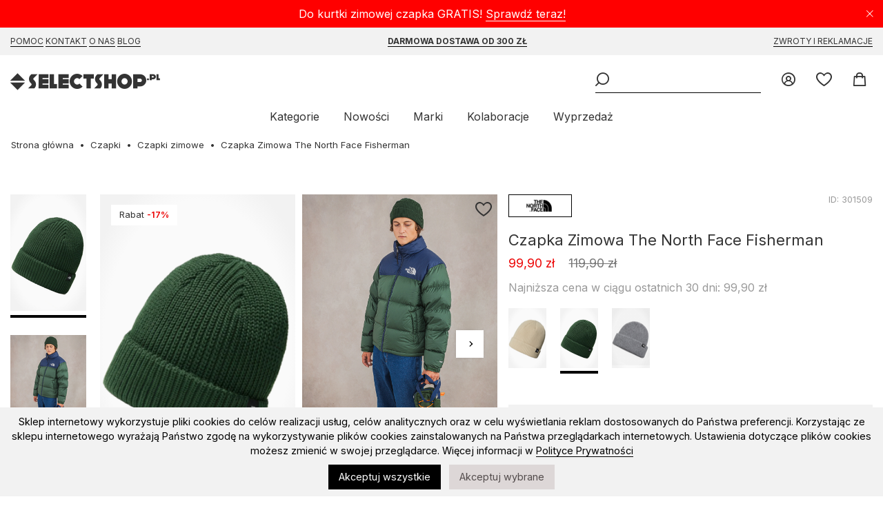

--- FILE ---
content_type: text/html; charset=UTF-8
request_url: https://selectshop.pl/czapka-zimowa-the-north-face-fisherman-nf0a55jgi0p1-green
body_size: 10750
content:
<!DOCTYPE html><html lang="pl"><head><title>Czapka Zimowa The North Face Fisherman NF0A55JGI0P1 GReen </title><base href="https://selectshop.pl/" /><meta http-equiv="Content-Type" content="text/html; charset=utf-8" /><meta content="index,follow" name="Robots" /><meta http-equiv="Pragma" content="no-cache" /><meta http-equiv="Cache-Control" content="no-cache" /> <meta content="pl" name="Language" /> <link rel="manifest" href="manifest.json" /> <link rel="apple-touch-icon" href="/modpub/_ss/_layout/favicon192.png" /><meta name="keywords" content="Czapka Zimowa The North Face Fisherman selectshop.pl The North Face" /><meta name="description" content=" Czapka Zimowa The North Face Fisherman NF0A55JGI0P1 GReen w selectshop.pl. Najnowsze kolekcje od Nike Sb, Vans, Palto, Carhartt, Kamuflage, Hills, 2005. Duże wyprzedaże. Szybka wysyłka." /> <meta name="viewport" content="width=device-width,initial-scale=1,maximum-scale=5" /> <meta name="theme-color" content="#F2F2F2" /><link rel="canonical" href="https://selectshop.pl/czapka-zimowa-the-north-face-fisherman-nf0a55jgi0p1-green" /> <meta property="og:title" content="Czapka Zimowa The North Face Fisherman NF0A55JGI0P1 GReen " /> <meta property="og:image" content="https://selectshop.pl/modpub/_ss/product/small/082023/301509-c8f209.jpg" /> <meta property="og:description" content=" Czapka Zimowa The North Face Fisherman NF0A55JGI0P1 GReen w selectshop.pl. Najnowsze kolekcje od Nike Sb, Vans, Palto, Carhartt, Kamuflage, Hills, 2005. Duże wyprzedaże. Szybka wysyłka." /><link rel="search" type="application/opensearchdescription+xml" href="osdd.xml" /> <link rel="icon" href="/modpub/_ss/_layout/favicon.svg" type="image/svg+xml"> <!-- styles (css) --> <link rel="preload" href="/modpub/_ss/_layout/fonts/icomoon.ttf?26" as="font" crossorigin="anonymous" /> <link rel="preconnect" href="https://fonts.gstatic.com" crossorigin /> <link rel="preload" as="style" href="https://fonts.googleapis.com/css2?family=Inter:wght@400;600;700;900&display=swap" /> <link rel="stylesheet" href="https://fonts.googleapis.com/css2?family=Inter:wght@400;600;700;900&display=swap" media="print" onload="this.media='all'" /> <link rel="stylesheet" type="text/css" href="/modpub/_ss/_layout/cache/87c2fdd4e5f5dcf88f89f5035bcfbc83.css?1768624724" defer /> <!-- javascripts (js) --><script type="text/javascript" src="/modpub/_ss/_layout/cache/d3d5825fb94e3a1dc977964b68b88500.js?1768624724" async="async" charset="utf-8"></script> <!-- Google Tag Manager --><script type="text/javascript">/* <![CDATA[ */ (function(w,d,s,l,i){w[l]=w[l]||[];w[l].push({'gtm.start': new Date().getTime(),event:'gtm.js'});var f=d.getElementsByTagName(s)[0], j=d.createElement(s),dl=l!='dataLayer'?'&l='+l:'';j.async=true;j.src= 'https://www.googletagmanager.com/gtm.js?id='+i+dl;f.parentNode.insertBefore(j,f); })(window,document,'script','dataLayer','GTM-P2TPRQ6');
/* ]]> */</script> <!-- End Google Tag Manager --> <script type="text/javascript">/* <![CDATA[ */
(function() { var _qS = document.createElement('script'); _qS.type = 'text/javascript'; _qS.async = true; _qS.src = 'https://qjs.quartic.pl/qjs/e8a2d2ff4a3b47e2.js'; (document.getElementsByTagName('head')[0]||document.getElementsByTagName('body')[0]).appendChild(_qS);
})();
/* ]]> */</script> </head><body class="lang-pl" data-inactivity="2202f" x-data="body()" x-spread="body"> <!-- Google Tag Manager (noscript) --> <noscript><iframe src="https://www.googletagmanager.com/ns.html?id=GTM-P2TPRQ6" height="0" width="0" style="display:none;visibility:hidden"></iframe></noscript> <!-- End Google Tag Manager (noscript) --> <div class="bottom-bar bottom-notice" x-data="cookies()" x-spread="container" x-cloak> <p>Sklep internetowy wykorzystuje pliki cookies do celów realizacji usług, celów analitycznych oraz w celu wyświetlania reklam dostosowanych do Państwa preferencji. Korzystając ze sklepu internetowego wyrażają Państwo zgodę na wykorzystywanie plików cookies zainstalowanych na Państwa przeglądarkach internetowych. Ustawienia dotyczące plików cookies możesz zmienić w swojej przeglądarce. Więcej informacji w <a href="https://selectshop.pl/strona/polityka-prywatnosci"> Polityce Prywatności </a></p> <button id="btn-accept-all" x-on:click.stop="accept('all', $dispatch)" class="cookie-consent-button btn-success">Akceptuj wszystkie</button> <button id="btn-accept-some" x-on:click.stop="accept('some', $dispatch)" class="cookie-consent-button btn-outline">Akceptuj wybrane</button> <!-- <button id="btn-reject-all" x-on:click.stop="accept('none', $dispatch)" class="cookie-consent-button btn-grayscale">Odrzuć wszystkie</button> --> <div class="cookie-consent-options" x-show="options"> <label><input id="consent-necessary" x-model="settings.necessary" type="checkbox" value="Wymagane" disabled>Wymagane</label> <label><input id="consent-analytics" x-model="settings.analytics" type="checkbox" value="Analityka">Analityka</label> <label><input id="consent-preferences" x-model="settings.preferences" type="checkbox" value="Ustawienia">Ustawienia</label> <label><input id="consent-marketing" x-model="settings.marketing" type="checkbox" value="Marketing">Marketing</label> </div> </div> <header x-data="header()" x-spread="header" x-init="init($dispatch)"> <div class="top-bar top-notice" x-data="notification('n_f2952a3a7c52b46a1634f7a33516e2e8')" x-spread="container"> <a class="icon-close" x-spread="close"><span>Close</span></a> <p>Do kurtki zimowej czapka GRATIS! <a href="https://selectshop.pl/strona/czapka-gratis">Sprawdź teraz!</a></p> </div> <div class="top-bar top-links"> <div class="inner"> <p><a href="/strona/pomoc/jak-kupowac">Pomoc</a> <a href="/strona/kontakt">Kontakt</a> <a href="/strona/onas">O Nas</a> <a href="/strona/select-blog"> Blog</a></p><p><a href="/strona/pomoc/wysylka"><strong>Darmowa dostawa od 300 zł</strong></a></p><p><a href="/strona/pomoc/zwroty-reklamacje">Zwroty i reklamacje</a></p> </div> </div> <div class="inner"> <p class="header"><a title="skateshop internetowy" href="https://selectshop.pl/" class="icon-selectshop"><span>mega skateshop online</span></a></p> <ul class="header-menu"> <li class="header-link"><a href="/account" class="icon-login"> <span class="text">Zaloguj</span> </a></li> <li class="header-link" x-data="wishlist()"><a href="/wishlist" class="icon-fav"> <span class="text">Ulubione</span> <span class="qty" x-spread="qty" x-cloak></span> </a></li> <li class="header-link" x-data="cart($el)" x-spread="li"><a id="cart-top-button" href="/cart" class="icon-cart active" data-fk="8f0bf40b73" data-wishlist="0," x-spread="button"> <span class="text">Koszyk</span> </a><div class="box" x-spread="container" x-cloak> <div class="container"> </div></div><!-- This page took 0.0010080337524414 seconds to process --></li> </ul> <div class="header-search" x-ref="search"> <button class="header-burger icon-burger" aria-label="Menu" x-spread="burger"><span>Menu</span></button> <form class="header-search-form" x-data="search()" x-init="init($dispatch)" action="/szukaj" method="post" autocomplete="off"> <fieldset> <p><input class="header-search-phrase" type="search" x-spread="phrase" name="keyword" title="Słowo kluczowe" placeholder="Słowo kluczowe"><button x-spread="button" class="icon-search header-search-go"><span>Wyszukaj</span></button> </fieldset> </form> </div> <nav> <ul> <li><a href="#" x-spread="categories">Kategorie</a></li> <li><a href="/products/new">Nowości</a></li> <li><a href="/marki">Marki</a></li> <li class="additional"><a href="/kolaboracje">Kolaboracje</a> <li><a href="/products/promoted">Wyprzedaż</a></li> </ul> </nav> </div> </header> <nav class="categories" x-data="categories()" x-spread="navigation" x-cloak> <a href="#" x-spread="close" class="icon-close"><span>Close</span></a><ul class="mobile-only"><li><a href="/products/new">Nowości</a></li><li><a href="/marki">Marki</a></li><li><a href="/kolaboracje">Kolaboracje</a><li><a href="/products/promoted">Wyprzedaż</a></li></ul><ul class="topmenu"><li class="category" x-data="menu('main')"><a class="category" href="/buty" x-spread="link">Buty</a><ul class="submenu" x-spread="submenu"> <li class="subcategory"><a class="subcategory" href="/wszystkie-buty">Wszystkie Buty</a></li> <li class="subcategory"><a class="subcategory" href="/buty-buty">Buty sportowe</a></li> <li class="subcategory"><a class="subcategory" href="/buty-buty-zima">Buty zimowe</a></li> <li class="subcategory"><a class="subcategory" href="/buty-japonki">Klapki/Japonki</a></li> <li class="subcategory"><a class="subcategory" href="/vans-old-skool">Vans Old Skool</a></li> <li class="subcategory"><a class="subcategory" href="/nike-blazer">Nike Blazer</a></li></ul></li> <li class="category" x-data="menu('main')"><a class="category" href="/koszulki-sm" x-spread="link">Koszulki</a><ul class="submenu" x-spread="submenu"> <li class="subcategory"><a class="subcategory" href="/koszulki-t-shirty">T-shirty</a></li> <li class="subcategory"><a class="subcategory" href="/tank-top">Tank Top</a></li></ul></li> <li class="category" x-data="menu('main')"><a class="category" href="/koszule" x-spread="link">Koszule</a></li> <li class="category" x-data="menu('main')"><a class="category" href="/longsleeve" x-spread="link">Longsleeve</a></li> <li class="category" x-data="menu('main')"><a class="category" href="/bluzy" x-spread="link">Bluzy</a><ul class="submenu" x-spread="submenu"> <li class="subcategory"><a class="subcategory" href="/wszystkie-bluzy">Wszystkie bluzy</a></li> <li class="subcategory"><a class="subcategory" href="/bluzy-bluzy-kaptur-zip">Bluzy rozpinane</a></li> <li class="subcategory"><a class="subcategory" href="/bluzy-bluzy-kaptur">Bluzy z kapturem</a></li> <li class="subcategory"><a class="subcategory" href="/bluzy-bluzy-bez-kaptura">Bluzy bez kaptura</a></li> <li class="subcategory"><a class="subcategory" href="/bluzy-polar">Bluzy polarowe</a></li></ul></li> <li class="category" x-data="menu('main')"><a class="category" href="/swetry" x-spread="link">Swetry</a></li> <li class="category" x-data="menu('main')"><a class="category" href="/kurtki" x-spread="link">Kurtki</a><ul class="submenu" x-spread="submenu"> <li class="subcategory"><a class="subcategory" href="/kurtki-kurtki-zima">Zimowe</a></li> <li class="subcategory"><a class="subcategory" href="/kurtki-kurtki-przejsciowki">Przejściówki</a></li> <li class="subcategory"><a class="subcategory" href="/tnf-nuptse">The North Face Nuptse</a></li> <li class="subcategory"><a class="subcategory" href="/the-north-face">The North Face</a></li></ul></li> <li class="category" x-data="menu('main')"><a class="category" href="/szorty" x-spread="link">Szorty</a><ul class="submenu" x-spread="submenu"> <li class="subcategory"><a class="subcategory" href="/wszystkie-szorty">Wszystkie Szorty</a></li> <li class="subcategory"><a class="subcategory" href="/jorts">Jorts</a></li> <li class="subcategory"><a class="subcategory" href="/szorty-materialowe">Szorty materiałowe</a></li> <li class="subcategory"><a class="subcategory" href="/szorty-jeans">Szorty Jeansowe</a></li> <li class="subcategory"><a class="subcategory" href="/szorty-boardshort">Boardshorty</a></li></ul></li> <li class="category" x-data="menu('main')"><a class="category" href="/spodnie" x-spread="link">Spodnie</a><ul class="submenu" x-spread="submenu"> <li class="subcategory"><a class="subcategory" href="/wszystkie-spodnie">Wszystkie Spodnie</a></li> <li class="subcategory"><a class="subcategory" href="/jogger">Joggery</a></li> <li class="subcategory"><a class="subcategory" href="/spodnie-jeans">Jeansy</a></li> <li class="subcategory"><a class="subcategory" href="/baggy">Spodnie Baggy</a></li> <li class="subcategory"><a class="subcategory" href="/spodnie-material">Spodnie materiałowe</a><ul class="subsubmenu"> <li class="subcategory"><a class="subcategory" href="/spodnie-material-sport">Spodnie dresowe</a></li> <li class="subcategory"><a class="subcategory" href="/spodnie-material-chino-bojowka">Spodnie Chino / Bojówki</a></li></ul></li> <li class="subcategory"><a class="subcategory" href="/spodnie-polar-big-boy">Spodnie Polar Big Boy</a></li></ul></li> <li class="category" x-data="menu('main')"><a class="category" href="/czapki" x-spread="link">Czapki</a><ul class="submenu" x-spread="submenu"> <li class="subcategory"><a class="subcategory" href="/czapki-czapki-zima">Czapki zimowe</a></li> <li class="subcategory"><a class="subcategory" href="/szaliki">Szaliki</a></li> <li class="subcategory"><a class="subcategory" href="/rekawiczki">Rękawiczki zimowe</a></li> <li class="subcategory"><a class="subcategory" href="/czapki-czapki-daszek">Czapki z daszkiem</a><ul class="subsubmenu"> <li class="subcategory"><a class="subcategory" href="/snapback">Snapback</a></li> <li class="subcategory"><a class="subcategory" href="/fullcap">Full cap</a></li> <li class="subcategory"><a class="subcategory" href="/trucker">Trucker</a></li> <li class="subcategory"><a class="subcategory" href="/5panel">5panel</a></li></ul></li> <li class="subcategory"><a class="subcategory" href="/czapki-inne">Bandany / Kominiarki</a></li> <li class="subcategory"><a class="subcategory" href="/kapelusze">Kapelusze</a></li></ul></li> <li class="category" x-data="menu('main')"><a class="category" href="/plecaki" x-spread="link">Plecaki / Torby</a><ul class="submenu" x-spread="submenu"> <li class="subcategory"><a class="subcategory" href="/plecaki-plecaki">Plecaki</a></li> <li class="subcategory"><a class="subcategory" href="/chest-rigi">Chest Rigi</a></li> <li class="subcategory"><a class="subcategory" href="/plecaki-nerki">Nerki</a></li> <li class="subcategory"><a class="subcategory" href="/plecaki-torby">Torby</a></li> <li class="subcategory"><a class="subcategory" href="/plecaki-vans">Plecaki Vans</a></li></ul></li> <li class="category" x-data="menu('main')"><a class="category" href="/akcesoria" x-spread="link">Akcesoria</a><ul class="submenu" x-spread="submenu"> <li class="subcategory"><a class="subcategory" href="/akcesoria-okulary">Okulary przeciwsłoneczne</a></li> <li class="subcategory"><a class="subcategory" href="/akcesoria-paski">Paski</a></li> <li class="subcategory"><a class="subcategory" href="/akcesoria-portfele">Portfele</a></li> <li class="subcategory"><a class="subcategory" href="/akcesoria-bielizna">Bielizna</a></li> <li class="subcategory"><a class="subcategory" href="/akcesoria-skarpety">Skarpety</a></li> <li class="subcategory"><a class="subcategory" href="/akcesoria-inne">Inne</a><ul class="subsubmenu"> <li class="subcategory"><a class="subcategory" href="/akcesoria-inne-przypinki">Przypinki</a></li> <li class="subcategory"><a class="subcategory" href="/bizuteria">Biżuteria</a></li></ul></li></ul></li> <li class="category" x-data="menu('main')"><a class="category yellow" href="/kolaboracje" x-spread="link">Kolaboracje</a><ul class="submenu" x-spread="submenu"> <li class="subcategory"><a class="subcategory" href="/element-x-star-wars">Element X Star Wars</a></li> <li class="subcategory"><a class="subcategory" href="/primitive-x-marvel">Primitive X Marvel</a></li> <li class="subcategory"><a class="subcategory" href="/thrasher-magazine-x-antihero">Thrasher Magazine X Antihero</a></li> <li class="subcategory"><a class="subcategory" href="/thrasher-x-toy-machine">Thrasher x Toy Machine</a></li> <li class="subcategory"><a class="subcategory" href="/new-era-x-squid-game">New Era x Squid Game</a></li></ul></li> <li class="category" x-data="menu('main')"><a class="category" href="/deskorolka" x-spread="link">Deskorolka</a><ul class="submenu" x-spread="submenu"> <li class="subcategory"><a class="subcategory" href="/deskorolka-blaty-decki">Blaty do deskorolki</a></li> <li class="subcategory"><a class="subcategory" href="/deskorolka-komplety">Kompletne deskorolki</a></li> <li class="subcategory"><a class="subcategory" href="/deskorolka-traki">Trucki do deskorolki</a></li> <li class="subcategory"><a class="subcategory" href="/deskorolka-kola">Kółka do deskorolki</a></li> <li class="subcategory"><a class="subcategory" href="/deskorolka-gumki">Gumki do trucków</a></li> <li class="subcategory"><a class="subcategory" href="/deskorolka-podkladki">Podkładki pod trucków</a></li> <li class="subcategory"><a class="subcategory" href="/lozyska">Łożyska do deskorolki</a></li> <li class="subcategory"><a class="subcategory" href="/deskorolka-montazowki">Montażówki do deskorolki</a></li> <li class="subcategory"><a class="subcategory" href="/deskorolka-kingpiny">Kingpiny do deskorolki</a></li> <li class="subcategory"><a class="subcategory" href="/papier">Grip tape</a></li> <li class="subcategory"><a class="subcategory" href="/deskorolka-akcesoria">Narzędzia/akcesoria</a></li></ul></li> <li class="category" x-data="menu('main')"><a class="category" href="/snowboard" x-spread="link">Snowboard</a><ul class="submenu" x-spread="submenu"> <li class="subcategory"><a class="subcategory" href="/snowboard-buty">Buty snowboardowe</a></li> <li class="subcategory"><a class="subcategory" href="/snowboard-spodnie-snowboard">Spodnie snowboardowe</a></li> <li class="subcategory"><a class="subcategory" href="/snowboard-gogle">Gogle snowboardowe</a></li> <li class="subcategory"><a class="subcategory" href="/snowboard-kaski">Kaski snowboardowe</a></li> <li class="subcategory"><a class="subcategory" href="/snowboard-odziez-termiczna">Odzież termiczna</a><ul class="subsubmenu"> <li class="subcategory"><a class="subcategory" href="/snowboard-odziez-termiczna-bluzy-termoaktywne">Bluzy snowboardowe</a></li> <li class="subcategory"><a class="subcategory" href="/snowboard-odziez-termiczna-longsleeve-thermo">Longsleeve termiczne</a></li> <li class="subcategory"><a class="subcategory" href="/snowboard-odziez-termiczna-spodnie-termoaktywne">Spodnie termoaktywne</a></li></ul></li> <li class="subcategory"><a class="subcategory" href="/snowboard-skarpety">Skarpety snowboardowe</a></li> <li class="subcategory"><a class="subcategory" href="/snowboard-inne">Narzędzia/akcesoria</a></li> <li class="subcategory"><a class="subcategory" href="/bandany-kominiarki">Bandany / Kominiarki / Kapelusze</a></li></ul></li> <li class="category" x-data="menu('main')"><a class="category" href="/karty-podarunkowe" x-spread="link">Karty Podarunkowe</a><ul class="submenu" x-spread="submenu"> <li class="subcategory"><a class="subcategory" href="/karty-podarunkowe-online">Online</a></li> <li class="subcategory"><a class="subcategory" href="/karty-podarunkowe-stacjonarne">Stacjonarne</a></li></ul></li> <li class="category" x-data="menu('main')"><a class="category" href="/czapka-gratis" x-spread="link">Czapka GRATIS</a></li></ul> </nav><!-- This page took 0.021876096725464 seconds to process --> <main class="std m-product"><ul class="breadcrumbs common" itemscope itemtype="https://schema.org/BreadcrumbList"><li><a href="/">Strona główna</a></li> <li itemprop="itemListElement" itemscope itemtype="https://schema.org/ListItem"><a href="/czapki" itemprop="item"><span itemprop="name">Czapki</span></a><meta itemprop="position" content="1" /></li> <li itemprop="itemListElement" itemscope itemtype="https://schema.org/ListItem"><a href="/czapki-czapki-zima" itemprop="item"><span itemprop="name">Czapki zimowe</span></a><meta itemprop="position" content="2" /></li> <li class="product">Czapka Zimowa The North Face Fisherman</li></ul> <div class="messages-container" x-data="messages()" x-spread="container"> </div> <article class="product-view wide" itemscope itemtype="https://schema.org/Product" x-data="productView()"> <div class="product-gallery"> <div class="sticky" x-spread="sticky"> <div class="product-thumbnails" x-data="productThumbnails()" x-init="init()"> <div class="viewport" x-spread="viewport"> <ul x-spread="list"> <li class="image-thumb selected"><span><img width="110" height="165" loading="lazy" alt="Czapka Zimowa The North Face Fisherman" src="https://selectshop.pl/cdn-cgi/image/width=110,quality=100,format=auto//modpub/product/082023/301509-c8f209.jpg" srcset="https://selectshop.pl/cdn-cgi/image/width=110,quality=100,format=auto//modpub/product/082023/301509-c8f209.jpg 110w, https://selectshop.pl/cdn-cgi/image/width=220,quality=100,format=auto//modpub/product/082023/301509-c8f209.jpg 220w" sizes="110px" /></span> <li class="image-thumb "><span><img width="110" height="165" loading="lazy" alt="Czapka Zimowa The North Face Fisherman" src="https://selectshop.pl/cdn-cgi/image/width=110,quality=100,format=auto//modpub/product/092023/301509-605c5f.jpg" srcset="https://selectshop.pl/cdn-cgi/image/width=110,quality=100,format=auto//modpub/product/092023/301509-605c5f.jpg 110w, https://selectshop.pl/cdn-cgi/image/width=220,quality=100,format=auto//modpub/product/092023/301509-605c5f.jpg 220w" sizes="110px" /></span> <li class="image-thumb "><span><img width="110" height="165" loading="lazy" alt="Czapka Zimowa The North Face Fisherman" src="https://selectshop.pl/cdn-cgi/image/width=110,quality=100,format=auto//modpub/product/082023/301509-c716ef.jpg" srcset="https://selectshop.pl/cdn-cgi/image/width=110,quality=100,format=auto//modpub/product/082023/301509-c716ef.jpg 110w, https://selectshop.pl/cdn-cgi/image/width=220,quality=100,format=auto//modpub/product/082023/301509-c716ef.jpg 220w" sizes="110px" /></span> </ul> </div> <button x-spread="prev" class="page prev" aria-label="Poprzednie" type="button"> <span aria-hidden="true">Poprzednie</span> </button> <button x-spread="next" class="page next" aria-label="Następne" type="button"> <span aria-hidden="true">Następne</span> </button> </div> <div class="product-images" x-spread="productImages"> <ul class="list-extras-list"> <li class="list-extras-holder">Rabat <span class="list-percent-holder">-17%</span></li> </ul> <a href="" class="wishlist icon-wishlist" x-spread="wishlist" data-product="301509"><span class="text">Add to wishlist</span></a> <div class="viewport" x-ref="viewport"> <ul class="images" x-ref="images"> <li class="image-medium selected"> <img width="710" height="1065" loading="lazy" alt="Czapka Zimowa The North Face Fisherman" itemprop="image" src="https://selectshop.pl/cdn-cgi/image/width=320,quality=100,format=auto//modpub/product/082023/301509-c8f209.jpg" srcset="https://selectshop.pl/cdn-cgi/image/width=320,quality=100,format=auto//modpub/product/082023/301509-c8f209.jpg 320w, https://selectshop.pl/cdn-cgi/image/width=480,quality=100,format=auto//modpub/product/082023/301509-c8f209.jpg 480w, https://selectshop.pl/cdn-cgi/image/width=640,quality=100,format=auto//modpub/product/082023/301509-c8f209.jpg 640w, https://selectshop.pl/cdn-cgi/image/width=1280,quality=100,format=auto//modpub/product/082023/301509-c8f209.jpg 1280w, https://selectshop.pl/cdn-cgi/image/width=2048,quality=100,format=auto//modpub/product/082023/301509-c8f209.jpg 2048w" sizes="(max-width: 1024px) 100vw, 710px" /> </li> <li class="image-medium "> <img width="710" height="1065" loading="lazy" alt="Czapka Zimowa The North Face Fisherman" x-data="productColourViewer($el)" x-spread="spread" src="https://selectshop.pl/cdn-cgi/image/width=320,quality=100,format=auto//modpub/product/092023/301509-605c5f.jpg" srcset="https://selectshop.pl/cdn-cgi/image/width=320,quality=100,format=auto//modpub/product/092023/301509-605c5f.jpg 320w, https://selectshop.pl/cdn-cgi/image/width=480,quality=100,format=auto//modpub/product/092023/301509-605c5f.jpg 480w, https://selectshop.pl/cdn-cgi/image/width=640,quality=100,format=auto//modpub/product/092023/301509-605c5f.jpg 640w, https://selectshop.pl/cdn-cgi/image/width=1280,quality=100,format=auto//modpub/product/092023/301509-605c5f.jpg 1280w, https://selectshop.pl/cdn-cgi/image/width=2048,quality=100,format=auto//modpub/product/092023/301509-605c5f.jpg 2048w" sizes="(max-width: 1024px) 100vw, 710px" /> </li> <li class="image-medium "> <img width="710" height="1065" loading="lazy" alt="Czapka Zimowa The North Face Fisherman" src="https://selectshop.pl/cdn-cgi/image/width=320,quality=100,format=auto//modpub/product/082023/301509-c716ef.jpg" srcset="https://selectshop.pl/cdn-cgi/image/width=320,quality=100,format=auto//modpub/product/082023/301509-c716ef.jpg 320w, https://selectshop.pl/cdn-cgi/image/width=480,quality=100,format=auto//modpub/product/082023/301509-c716ef.jpg 480w, https://selectshop.pl/cdn-cgi/image/width=640,quality=100,format=auto//modpub/product/082023/301509-c716ef.jpg 640w, https://selectshop.pl/cdn-cgi/image/width=1280,quality=100,format=auto//modpub/product/082023/301509-c716ef.jpg 1280w, https://selectshop.pl/cdn-cgi/image/width=2048,quality=100,format=auto//modpub/product/082023/301509-c716ef.jpg 2048w" sizes="(max-width: 1024px) 100vw, 710px" /> </li> </ul> </div> <div class="dots"></div> <script type="text/template" id="dot-template"> <button class="dot" type="button"><span class="text"></span></button> </script> <button x-spread="prev" class="page prev" aria-label="Poprzednie" type="button"> <span aria-hidden="true">Poprzednie</span> </button> <button x-spread="next" class="page next" aria-label="Następne" type="button"> <span aria-hidden="true">Następne</span> </button> </div> </div> </div> <div class="product-info"> <div class="info" id="p301509"> <a itemprop="brand" itemtype="https://schema.org/Brand" itemscope class="brand" href="/brands/products/thenorthface" itemprop="brand"> <meta itemprop="name" content="The North Face" /> <img loading="lazy" alt="The North Face" src="https://selectshop.pl/cdn-cgi/image/width=80,quality=100,format=auto/modpub/feature/022018/5-a4c.jpg" width="80" height="21" srcset="https://selectshop.pl/cdn-cgi/image/width=80,quality=100,format=auto/modpub/feature/022018/5-a4c.jpg 80w, https://selectshop.pl/cdn-cgi/image/width=160,quality=100,format=auto/modpub/feature/022018/5-a4c.jpg 160w" sizes="80px" /> </a> <span class="product-id"> ID: <span id="product-id" itemprop="identifier" content="mpn:301509">301509</span> </span> </div> <h1 itemprop="name">Czapka Zimowa The North Face Fisherman</h1> <meta itemprop="category" content="Czapki &gt; Czapki zimowe" /> <div class="prices"> <span class="price promotion">99,90 zł</span> <span class="price old">119,90 zł</span> </div> <div class="price-lowest"> Najniższa cena w ciągu ostatnich 30 dni: 99,90 zł </div> <div class="colours"> <ul class="colours"> <li x-data="productColour({&quot;src&quot;:&quot;https:\/\/selectshop.pl\/cdn-cgi\/image\/width=320,quality=100,format=auto\/\/modpub\/product\/092024\/314055-c9620f.jpg&quot;,&quot;srcset&quot;:&quot;https:\/\/selectshop.pl\/cdn-cgi\/image\/width=320,quality=100,format=auto\/\/modpub\/product\/092024\/314055-c9620f.jpg 320w, https:\/\/selectshop.pl\/cdn-cgi\/image\/width=480,quality=100,format=auto\/\/modpub\/product\/092024\/314055-c9620f.jpg 480w, https:\/\/selectshop.pl\/cdn-cgi\/image\/width=640,quality=100,format=auto\/\/modpub\/product\/092024\/314055-c9620f.jpg 640w, https:\/\/selectshop.pl\/cdn-cgi\/image\/width=1280,quality=100,format=auto\/\/modpub\/product\/092024\/314055-c9620f.jpg 1280w, https:\/\/selectshop.pl\/cdn-cgi\/image\/width=2048,quality=100,format=auto\/\/modpub\/product\/092024\/314055-c9620f.jpg 2048w&quot;,&quot;sizes&quot;:&quot;(max-width: 1024px) 100vw, 710px&quot;})" x-spread="spread"><a href="/czapka-zimowa-the-north-face-fisherman-gravel-nf0a55jg3x41"><img width="55" height="83" alt="Czapka Zimowa The North Face Fisherman" src="https://selectshop.pl/cdn-cgi/image/width=55,quality=100,format=auto//modpub/product/092024/314055-c9620f.jpg" srcset="https://selectshop.pl/cdn-cgi/image/width=55,quality=100,format=auto//modpub/product/092024/314055-c9620f.jpg 55w, https://selectshop.pl/cdn-cgi/image/width=110,quality=100,format=auto//modpub/product/092024/314055-c9620f.jpg 110w" sizes="55px" /></a></li> <li class="selected" x-data="productColour({&quot;src&quot;:&quot;https:\/\/selectshop.pl\/cdn-cgi\/image\/width=320,quality=100,format=auto\/\/modpub\/product\/082023\/301509-c8f209.jpg&quot;,&quot;srcset&quot;:&quot;https:\/\/selectshop.pl\/cdn-cgi\/image\/width=320,quality=100,format=auto\/\/modpub\/product\/082023\/301509-c8f209.jpg 320w, https:\/\/selectshop.pl\/cdn-cgi\/image\/width=480,quality=100,format=auto\/\/modpub\/product\/082023\/301509-c8f209.jpg 480w, https:\/\/selectshop.pl\/cdn-cgi\/image\/width=640,quality=100,format=auto\/\/modpub\/product\/082023\/301509-c8f209.jpg 640w, https:\/\/selectshop.pl\/cdn-cgi\/image\/width=1280,quality=100,format=auto\/\/modpub\/product\/082023\/301509-c8f209.jpg 1280w, https:\/\/selectshop.pl\/cdn-cgi\/image\/width=2048,quality=100,format=auto\/\/modpub\/product\/082023\/301509-c8f209.jpg 2048w&quot;,&quot;sizes&quot;:&quot;(max-width: 1024px) 100vw, 710px&quot;})" x-spread="spread"><a href="/czapka-zimowa-the-north-face-fisherman-nf0a55jgi0p1-green"><img width="55" height="83" alt="Czapka Zimowa The North Face Fisherman" src="https://selectshop.pl/cdn-cgi/image/width=55,quality=100,format=auto//modpub/product/082023/301509-c8f209.jpg" srcset="https://selectshop.pl/cdn-cgi/image/width=55,quality=100,format=auto//modpub/product/082023/301509-c8f209.jpg 55w, https://selectshop.pl/cdn-cgi/image/width=110,quality=100,format=auto//modpub/product/082023/301509-c8f209.jpg 110w" sizes="55px" /></a></li> <li x-data="productColour({&quot;src&quot;:&quot;https:\/\/selectshop.pl\/cdn-cgi\/image\/width=320,quality=100,format=auto\/\/modpub\/product\/062022\/283757-e0fe54.jpg&quot;,&quot;srcset&quot;:&quot;https:\/\/selectshop.pl\/cdn-cgi\/image\/width=320,quality=100,format=auto\/\/modpub\/product\/062022\/283757-e0fe54.jpg 320w, https:\/\/selectshop.pl\/cdn-cgi\/image\/width=480,quality=100,format=auto\/\/modpub\/product\/062022\/283757-e0fe54.jpg 480w, https:\/\/selectshop.pl\/cdn-cgi\/image\/width=640,quality=100,format=auto\/\/modpub\/product\/062022\/283757-e0fe54.jpg 640w, https:\/\/selectshop.pl\/cdn-cgi\/image\/width=1280,quality=100,format=auto\/\/modpub\/product\/062022\/283757-e0fe54.jpg 1280w, https:\/\/selectshop.pl\/cdn-cgi\/image\/width=2048,quality=100,format=auto\/\/modpub\/product\/062022\/283757-e0fe54.jpg 2048w&quot;,&quot;sizes&quot;:&quot;(max-width: 1024px) 100vw, 710px&quot;})" x-spread="spread"><a href="/czapka-zimowa-the-north-face-fisherman-nf0a55jgdyy1-grey"><img width="55" height="83" alt="Czapka Zimowa The North Face Fisherman" src="https://selectshop.pl/cdn-cgi/image/width=55,quality=100,format=auto//modpub/product/062022/283757-e0fe54.jpg" srcset="https://selectshop.pl/cdn-cgi/image/width=55,quality=100,format=auto//modpub/product/062022/283757-e0fe54.jpg 55w, https://selectshop.pl/cdn-cgi/image/width=110,quality=100,format=auto//modpub/product/062022/283757-e0fe54.jpg 110w" sizes="55px" /></a></li> </ul> </div> <div class="product-actions" itemprop="offers" itemscope itemtype="https://schema.org/Offer"> <meta itemprop="price" content="99.9" /> <meta itemprop="priceCurrency" content="PLN" /> <link itemprop="availability" href="https://schema.org/OutOfStock" /> <div class="sold"><span>Produkt wyprzedany!</span></div> </div> <div class="product-banners"> <div class="banner"> <a target="_blank" href="https://selectshop.pl/strona/czapka-gratis"> <img loading="lazy" alt="BANER NA KARCIE PRODUKTU - Sezon" src="https://selectshop.pl/cdn-cgi/image/width=328,quality=100,format=auto/modpub/banner/111-8e872151.jpg" width="328" height="46" srcset="https://selectshop.pl/cdn-cgi/image/width=328,quality=100,format=auto/modpub/banner/111-8e872151.jpg 328w, https://selectshop.pl/cdn-cgi/image/width=560,quality=100,format=auto/modpub/banner/111-8e872151.jpg 560w, https://selectshop.pl/cdn-cgi/image/width=656,quality=100,format=auto/modpub/banner/111-8e872151.jpg 656w, https://selectshop.pl/cdn-cgi/image/width=1120,quality=100,format=auto/modpub/banner/111-8e872151.jpg 1120w, https://selectshop.pl/cdn-cgi/image/width=1312,quality=100,format=auto/modpub/banner/111-8e872151.jpg 1312w" sizes="(max-width: 1720px) 90vw, 560px" /> <span><span><!-- text --></span></span> </a> </div> <div class="banner"> <a target="_blank" href="https://selectshop.pl/products/promoted"> <img loading="lazy" alt="BANER NA KARCIE PRODUKTU - Mystery Box" src="https://selectshop.pl/cdn-cgi/image/width=328,quality=100,format=auto/modpub/banner/107-1adfe75a.jpg" width="328" height="46" srcset="https://selectshop.pl/cdn-cgi/image/width=328,quality=100,format=auto/modpub/banner/107-1adfe75a.jpg 328w, https://selectshop.pl/cdn-cgi/image/width=560,quality=100,format=auto/modpub/banner/107-1adfe75a.jpg 560w, https://selectshop.pl/cdn-cgi/image/width=656,quality=100,format=auto/modpub/banner/107-1adfe75a.jpg 656w, https://selectshop.pl/cdn-cgi/image/width=1120,quality=100,format=auto/modpub/banner/107-1adfe75a.jpg 1120w, https://selectshop.pl/cdn-cgi/image/width=1312,quality=100,format=auto/modpub/banner/107-1adfe75a.jpg 1312w" sizes="(max-width: 1720px) 90vw, 560px" /> <span><span><!-- text --></span></span> </a> </div> <div class="banner"> <a target="_blank" href="https://selectshop.pl/kurtki"> <img loading="lazy" alt="BANER NA KARCIE PRODUKTU - Aktualny Kod" src="https://selectshop.pl/cdn-cgi/image/width=328,quality=100,format=auto/modpub/banner/106-eff53f8a.jpg" width="328" height="46" srcset="https://selectshop.pl/cdn-cgi/image/width=328,quality=100,format=auto/modpub/banner/106-eff53f8a.jpg 328w, https://selectshop.pl/cdn-cgi/image/width=560,quality=100,format=auto/modpub/banner/106-eff53f8a.jpg 560w, https://selectshop.pl/cdn-cgi/image/width=656,quality=100,format=auto/modpub/banner/106-eff53f8a.jpg 656w, https://selectshop.pl/cdn-cgi/image/width=1120,quality=100,format=auto/modpub/banner/106-eff53f8a.jpg 1120w, https://selectshop.pl/cdn-cgi/image/width=1312,quality=100,format=auto/modpub/banner/106-eff53f8a.jpg 1312w" sizes="(max-width: 1720px) 90vw, 560px" /> <span><span><!-- text --></span></span> </a> </div> </div> <div class="sections"> <div class="section-item" x-data="sections('product', true)" x-init="responsive($dispatch)"> <h2 x-spread="header">Szczegóły</h2> <div class="section-details" x-spread="content" itemprop="description"> <p>Czapka Zimowa The North Face Fisherman to idealne rozwiązanie na zimowe dni. Jej klasyczny fason i wygodny krój zapewniają doskonałe dopasowanie, a jednocześnie chronią Twoją głowę przed chłodem i wiatrem. Technologia i styl idą w parze! Materiał o wysokiej jakości gwarantuje trwałość i odporność na warunki atmosferyczne. Dzięki temu, możesz cieszyć się wygodą i modnym wyglądem przez wiele sezonów.</p>&#13;<ul>&#13;<li>Skład: 100% polyester,</li>&#13;<li>Podwójna warstwa materiału,</li>&#13;<li>Miękka i przyjemna w dotyku,</li>&#13;<li>Na przodzie naszywka z logo</li>&#13;<li>Kolor: Green</li>&#13;<li>Ciepła i praktyczna w użytkowaniu,</li>&#13;<li>Kod:NF0A55JGI0P1</li>&#13;</ul> </div> </div> <div class="section-item" x-data="sections('product')" x-init="responsive($dispatch)"> <h2 x-spread="header">Wymiana i Zwrot</h2> <div class="section-details section-returns" x-spread="content"> <p>Każdy produkt kupiony w selectshop.pl, możesz zwrócić lub wymienić, bez podawania przyczyny do 14 dni od momentu otrzymania przesyłki.</p><ol> <li> <a href="" class="icon-pp-returns"></a> <p>Wygodne zwroty<br /> <a href="/strona/wygodne-zwroty">Czytaj więcej</a></p> </li> <li> <span class="icon-pp-form"></span> <p>Pobierz formularz zwrotu/wymiany<br /> <a href="https://selectshop.pl/modpub/files/Zwroty-wymiany/Wymiana%20i%20zwrot%20towaru%20Selectshop_1.pdf">Pobierz</a></p> </li> </ol> </div> </div> <div class="section-item" x-data="sections('product')" x-init="responsive($dispatch)"> <h2 x-spread="header">Dane produktu</h2> <div class="section-details section-md" x-spread="content"> <dl> <dt>Numer artykułu</dt> <dd>301509</dd> <dt>EAN</dt> <dd>196573138018</dd></dl><!-- brand: product-data-thenorthface --><h3>Informacje o producencie</h3><h3>Responsible part</h3><p>VF POLSKA DISTRIBUTION SPÓŁKA Z OGRANICZONĄ ODPOWIEDZIALNOŚCIĄ</p><p>Cybernetyki 9</p><p>Warszawa</p><p>Polska</p><p><a href="/cdn-cgi/l/email-protection" class="__cf_email__" data-cfemail="8be2e5ede4cbffe3eee5e4f9ffe3edeae8eea5e8e4e6">[email&#160;protected]</a></p><!-- This page took 0.0034418106079102 seconds to process --> </div> </div> </div> </div> </article> <!-- recommended --> <div class="products-wrapper" x-data="recommend('2209m','301509', )" x-spread="products" x-init="init"> <h2>Inni klienci sprawdzili również</h2> <a href="/" class="more">Czytaj więcej</a> <div class="products-container"> <template x-if="data.products"> <div class="viewport" x-ref="viewport"> <ul class="products" id="products-list" x-ref="products"> <template x-for="(item, index) in data.products" :key="index"> <li x-bind:data-json="JSON.stringify(item)"> <div class="product" x-data="product(JSON.parse($el.parentElement.dataset.json))" x-spread="product" x-init="init"> <a class="wishlist icon-wishlist" x-cloak x-bind:data-product="item.product_id" x-spread="wishlist"><span>Dodaj do ulubionych</span></a> <a x-bind:href="item.link" class="image" x-html="item.image"></a> <div class="details" x-spread="details"> <h2 x-bind:id="'p' + item.product_id"><a x-bind:href="item.link" x-text="item.title"></a></h2> <span class="price" x-html="item.price"></span> <div class="product-sizes" x-text="item.sizes" x-show="item.sizes"></div> <template x-if="item.cross_selling"> <div class="product-colors"> <ol x-ref="colors" x-spread="colorsContainer"> <template x-for="(color2, index2) in item.cross_selling" :key="index2"> <li x-spread="color" x-bind:data-product="color2.product_id" x-bind:data-src="color2.large.src" x-bind:data-srcset="color2.large.srcset"> <a x-bind:href="color2.link" x-html="color2.small"></a> </li> </template> </ol> <a class="more-colors left" x-spread="colorLeft"></a> <a class="more-colors right" x-spread="colorsRight"></a> </div> </template> </div> </div> </li> </template> </ul> </div> </template> <button x-spread="prev" class="page prev" aria-label="Poprzednie" type="button"> <span aria-hidden="true">Poprzednie</span> </button> <button x-spread="next" class="page next" aria-label="Następne" type="button"> <span aria-hidden="true">Następne</span> </button> </div> </div><div class="products-wrapper" x-data="recommend('220an','301509', )" x-spread="products" x-init="init"> <h2>Inni klienci kupili również</h2> <a href="/" class="more">Czytaj więcej</a> <div class="products-container"> <template x-if="data.products"> <div class="viewport" x-ref="viewport"> <ul class="products" id="products-list" x-ref="products"> <template x-for="(item, index) in data.products" :key="index"> <li x-bind:data-json="JSON.stringify(item)"> <div class="product" x-data="product(JSON.parse($el.parentElement.dataset.json))" x-spread="product" x-init="init"> <a class="wishlist icon-wishlist" x-cloak x-bind:data-product="item.product_id" x-spread="wishlist"><span>Dodaj do ulubionych</span></a> <a x-bind:href="item.link" class="image" x-html="item.image"></a> <div class="details" x-spread="details"> <h2 x-bind:id="'p' + item.product_id"><a x-bind:href="item.link" x-text="item.title"></a></h2> <span class="price" x-html="item.price"></span> <div class="product-sizes" x-text="item.sizes" x-show="item.sizes"></div> <template x-if="item.cross_selling"> <div class="product-colors"> <ol x-ref="colors" x-spread="colorsContainer"> <template x-for="(color2, index2) in item.cross_selling" :key="index2"> <li x-spread="color" x-bind:data-product="color2.product_id" x-bind:data-src="color2.large.src" x-bind:data-srcset="color2.large.srcset"> <a x-bind:href="color2.link" x-html="color2.small"></a> </li> </template> </ol> <a class="more-colors left" x-spread="colorLeft"></a> <a class="more-colors right" x-spread="colorsRight"></a> </div> </template> </div> </div> </li> </template> </ul> </div> </template> <button x-spread="prev" class="page prev" aria-label="Poprzednie" type="button"> <span aria-hidden="true">Poprzednie</span> </button> <button x-spread="next" class="page next" aria-label="Następne" type="button"> <span aria-hidden="true">Następne</span> </button> </div> </div> <!-- fbq --> <script data-cfasync="false" src="/cdn-cgi/scripts/5c5dd728/cloudflare-static/email-decode.min.js"></script><script type="text/javascript"> setTimeout(function(){ if(typeof(fbq) != 'undefined') { fbq('track', 'ViewContent', {"content_name":"Czapka Zimowa The North Face Fisherman","content_category":"Czapki > Czapki zimowe","content_ids":["CZ-TNF-THEFISHER\/OS.\/PINEE"],"content_type":"product","value":99.9,"currency":"PLN"}); } }, 2000); </script> </main> <footer> <form action="/newsletter" method="post" class="newsletter"> <div class="col info"> <p class="header">Ej Ty!</p> <p class="description">Wpisuj maila i zgarniaj info o najnowszych dropach i promkach!</p> </div> <ol class="col"> <li>Nowości</li> <li>Zniżki %</li> <li>Wyprzedaże %</li> </ol> <fieldset class="col"> <p><label for="hnl_email">Email:</label><input type="text" name="email" id="hnl_email" title="Email" placeholder="Email" /> <button type="submit"> Zapisz </button> </p> </fieldset> </form> <div class="footer"> <div class="col menu"> <ul> <li><a href="strona/pomoc/jak-kupowac">Jak kupować?</a></li> <li><a href="strona/pomoc/wysylka">Wysyłka</a></li> <li><a href="strona/pomoc/zwroty-reklamacje">Zwroty i reklamacje</a></li> <li><a href="strona/pomoc/platnosci">Płatności</a></li> <li><a href="strona/pomoc/faq">FAQ</a></li> </ul> </div> <div class="col menu"> <ul> <li><a href="strona/regulamin">Regulamin</a></li> <li><a href="strona/polityka-prywatnosci">Polityka Prywatności</a></li> <li><a href="strona/program-lojalnosciowy">Program Lojalnościowy</a></li> <li><a href="strona/selectshop-gift-card">Karta Podarunkowa </a></li> <li><a href="strona/polityka-cookies">Polityka cookies</a></li> <li><a href="https://selectshop.pl/strona/deklaracja-dostepnosci">Deklaracja dostępności</a></li> </ul> </div> <div class="col address"> <p> Pon. – Pt. w godz. 8:00 – 16:00<br/> INFOLINIA: <a href="tel:530597955">Tel. 530 597 955</a><br/> <a href="/cdn-cgi/l/email-protection#ef86818980af9c8a838a8c9b9c87809fc19f83"><span class="__cf_email__" data-cfemail="7f161119103f0c1a131a1c0b0c17100f510f13">[email&#160;protected]</span></a> </p> <address> <p> selectshop.pl<br/> ul. Boya-Żeleńskiego 11,<br/> 35-105 Rzeszów </p> </address> </div> <div class="col credits"> <ul class="services"> <li><img width="57" height="27" loading="lazy" src="modpub/_ss/_layout/imgs/services-blik.png" srcset="modpub/_ss/_layout/imgs/services-blik.png, modpub/_ss/_layout/imgs/services-blik@2x.png 2x" alt="blik" /></li> <li><img width="57" height="34" loading="lazy" src="modpub/_ss/_layout/imgs/services-payu.png" srcset="modpub/_ss/_layout/imgs/services-payu.png, modpub/_ss/_layout/imgs/services-payu@2x.png 2x" alt="payu" /></li> <li class="stretch"><img width="57" height="13" loading="lazy" src="modpub/_ss/_layout/imgs/services-paynow.png" srcset="modpub/_ss/_layout/imgs/services-paynow.png, modpub/_ss/_layout/imgs/services-paynow@2x.png 2x" alt="paynow" /></li> <li><img width="50" height="24" loading="lazy" src="modpub/_ss/_layout/imgs/services-quarticon.png" srcset="modpub/_ss/_layout/imgs/services-quarticon.png, modpub/_ss/_layout/imgs/services-quarticon@2x.png 2x" alt="quarticon" /></li> <li class="neki"><a href="https://neki.pl" target="_blank" rel="noreferrer"><img loading="lazy" src="modpub/_ss/_layout/imgs/neki.png" srcset="modpub/_ss/_layout/imgs/neki.png, modpub/_ss/_layout/imgs/neki@2x.png 2x" alt="neki" /></a></li> </ul> <ul class="social"> <li class="facebook"><a rel="noreferrer" href="https://www.facebook.com/SelectshopPL" target="_blank">facebook</a></li> <li class="youtube"><a rel="noreferrer" href="https://www.youtube.com/channel/UCZ1wZgdTb0-nsQivHoDzygg" target="_blank">youtube</a></li> <li class="instagram"><a rel="noreferrer" href="https://instagram.com/selectshoppl/" target="_blank">instagram</a></li> </ul> </div> </div> </footer><script data-cfasync="false" src="/cdn-cgi/scripts/5c5dd728/cloudflare-static/email-decode.min.js"></script><script type="text/javascript">//<![CDATA[
var popups = {"popups":[{"id":182,"url":null,"src":["modpub\/banner\/182-0fee2983.jpg"],"link":null,"template":"newsletter2","delay":3}],"templates":{"newsletter2":"<form action=\"\/newsletter\" method=\"post\" x-data=\"form()\" x-init=\"init\" class=\"common-form\"><fieldset><p class=\"field-box required\"><label for=\"popup_email\">email<\/label><input type=\"text\" name=\"email\" class=\"text\" id=\"popup_email\" \/><\/p><p class=\"submit\"><button type=\"submit\" class=\"field-button stretch save\">wy\u015blij<\/button><\/p><\/fieldset><\/form>"}};
//]]></script><!-- This page took 0.0021140575408936 seconds to process --> <!-- Google tag (gtag.js) --><script> window.dataLayer = window.dataLayer || []; function gtag(){dataLayer.push(arguments);} gtag('js', new Date()); if(localStorage.getItem('consentModeV4') === null) { gtag('consent', 'default', { 'ad_storage': 'denied', 'analytics_storage': 'denied', 'personalization_storage': 'denied', 'functionality_storage': 'denied', 'security_storage': 'denied', 'ad_personalization': 'denied', 'ad_user_data': 'denied' }); } else { gtag('consent', 'default', JSON.parse(localStorage.getItem('consentModeV4'))); }</script><script async="async" src="https://www.googletagmanager.com/gtag/js?id=G-HLZJCL0CJ8"></script><script> gtag('config', 'G-HLZJCL0CJ8'); gtag('config', 'AW-1053709783');</script><script type="text/javascript">/* <![CDATA[ */
gtag('event', 'page_view', { 'send_to': 'AW-1053709783', ecomm_prodid: "CZ-TNF-THEFISHER\/OS.\/PINEE", ecomm_pagetype: 'product', ecomm_totalvalue: '99.9'});
/* ]]> */</script><script>!function(f,b,e,v,n,t,s){if(f.fbq)return;n=f.fbq=function(){n.callMethod?
n.callMethod.apply(n,arguments):n.queue.push(arguments)};if(!f._fbq)f._fbq=n;
n.push=n;n.loaded=!0;n.version='2.0';n.queue=[];t=b.createElement(e);t.async=!0;
t.src=v;s=b.getElementsByTagName(e)[0];s.parentNode.insertBefore(t,s)}(window,
document,'script','https://connect.facebook.net/en_US/fbevents.js');
fbq('init', '1932431837005850');
fbq('init', '750599578446089');
fbq('track', "PageView");</script><noscript><img height="1" width="1" style="display:none" src="https://www.facebook.com/tr?id=1932431837005850&amp;ev=PageView&amp;noscript=1" /></noscript><noscript><img height="1" width="1" style="display:none" src="https://www.facebook.com/tr?id=750599578446089&amp;ev=PageView&amp;noscript=1" /></noscript><div class="fb-customerchat" page_id="119689041386834" ref="facebookchat" minimized="true"></div><script>/* <![CDATA[ */
const startConditionalTikTok = function (consent) { if (consent.analytics_storage === 'granted') { !function(w,d,t){ w.TiktokAnalyticsObject=t;var ttq=w[t]=w[t]||[];ttq.methods=["page","track","identify","instances","debug","on","off","once","ready","alias","group","enableCookie","disableCookie"],ttq.setAndDefer=function(t,e){t[e]=function(){t.push([e].concat(Array.prototype.slice.call(arguments,0)))}};for(var i=0;i<ttq.methods.length;i++)ttq.setAndDefer(ttq,ttq.methods[i]);ttq.instance=function(t){for(var e=ttq._i[t]||[],n=0;n<ttq.methods.length;n++)ttq.setAndDefer(e,ttq.methods[n]);return e},ttq.load=function(e,n){var i="https://analytics.tiktok.com/i18n/pixel/events.js";ttq._i=ttq._i||{},ttq._i[e]=[],ttq._i[e]._u=i,ttq._t=ttq._t||{},ttq._t[e]=+new Date,ttq._o=ttq._o||{},ttq._o[e]=n||{};var o=document.createElement("script");o.type="text/javascript",o.async=!0,o.src=i+"?sdkid="+e+"&lib="+t;var a=document.getElementsByTagName("script")[0];a.parentNode.insertBefore(o,a)}; ttq.load('CCOMR6JC77UB1O51K030'); ttq.page(); }(window, document, 'ttq'); }
};
if(localStorage.getItem('consentModeV4') !== null) { let consent = JSON.parse(localStorage.getItem('consentModeV4')); startConditionalTikTok(consent);
}
window.addEventListener('consent', function(e){ startConditionalTikTok(e.detail);
});
if (typeof(ttq) !== 'undefined') { ttq.track('ViewContent', { content_id: "CZ-TNF-THEFISHER\/OS.\/PINEE", content_type: 'product', quantity: 1, value: 99.9, currency: 'PLN' });
}
/* ]]> */</script><!-- This page took 0.00072193145751953 seconds to process --> <div class="modal" x-data="modal()" x-spread="modal" x-init="init" x-cloak> <a class="icon-close" x-spread="close"><span>Close</span></a> <div class="container" x-spread="container"></div> </div> <div class="preloader" x-data="preloader()" x-spread="preloader" x-cloak> <div class="preloader__inner"> <div class="preloader__content"><span class="spinner"></span></div> </div> </div> <div class="overlay" x-data="overlay()" x-spread="overlay" x-cloak></div> <button class="scroll-top" x-data="scrollTop()" alt="Scroll Back To Top" x-spread="scrollTop" x-cloak></button></body></html><!-- This page took 0.038279056549072 seconds to process -->

--- FILE ---
content_type: application/javascript
request_url: https://qjs.quartic.pl/qjs/e8a2d2ff4a3b47e2.js
body_size: 29906
content:
(function(){window.qonCustomerSymbol='e8a2d2ff4a3b47e2';if(window.qonScriptExist){var u=new XMLHttpRequest();if(location.pathname.match(/^$|^\/$/)){u.open('GET','https://api.quartic.pl/er//?id=duplicateScriptOnPage&customer='+window.qonCustomerSymbol+'&message=client have duplicate script on page',!0);u.send()};throw{module:'QuarticOn Recommendation Engine',message:'More than one QuarticON code detected. Remove duplicated code.'}}
else{window.qonScriptExist=!0};window.qonTime=new Date().getTime();window._QONizer={uniqueRequestId:null,serverMode:!1,enabledModule:{},crcTable:null,sprintVersion:'817-1',config:{widgetWaitInterval:50,configWaitInterval:50,configBasketRepetitionInterval:500,configWaitLoop:300,defaultDecimalSeparator:'.\\,',productWaitInterval:20,productListLimit:-1,placementsClassName:'qONjs'},autoConfig:{},domains:{qonizerDomain:'qonizer.quarticon.com',staticDomain:'cst.quartic.pl',appDomain:'rec.quartic.pl',apiDomain:'api.quartic.pl',timeDomain:'e.quartic.pl',errorDomain:'api.quartic.pl',notifyDomain:'api.quartic.pl',adserverDomain:'qai.quartic.pl',previewDomain:'api.quarticon.com',testerDomain:'rec.quartic.pl',panelDomain:'cp.quarticon.com',clickDomain:'rec.quartic.pl',viewDomain:'rec.quartic.pl',trackTransactionDomain:'rec.quartic.pl',transactionDomain:'rec.quartic.pl',trackTrafficDomain:'rec.quartic.pl'},displayTries:[],locationHref:null,debugMode:!1,previewMode:!1,quarticCustomer:null,_timeouts:[],_basketRepetittionInterval:null,_checkIfOnlinePaymentInterval:null,_developmentScriptInvoked:!1,_customerScriptInvoked:!1,performTries:0,placementsAdditionalProperties:{},otherQonizerWorks:function(){},otherQonizerWorksOnInit:function(){},getLocationHref:function(){if(window._QONizer.locationHref){return window._QONizer.locationHref};window._QONizer.locationHref=location.href;return window._QONizer.locationHref},getRequestProtocol:function(){return'https://'},getLocationObject:function(){var e=document.createElement('a');e.href=this.getLocationHref();return e},getCatalogVersion:function(){return''},getDataZoneId:function(){return''},isThisProductPage:function(){return!1},isThisNotFoundPage:function(){return!1},isThisNoSearchPage:function(){},isThisConfirmPaymentPage:function(){return!1},isThisOnlinePayment:function(){return!1},getProductId:function(){return null},determineQuarticCustomer:function(){window._QONizer.Logging.debugQonizerLog('Customer Symbol',window.qonCustomerSymbol);window._QONizer.quarticCustomer=window.qonCustomerSymbol},fetchProductData:function(){window._QONizer.Logging.debugLog('fetching product data');var e=window._QONizer.Product.getDetails();if(!window._QONizer.serverMode){var r=window._QONizer.ProductDataValidate(e);if(r.hasErrors()){var t=r.getErrors();window._QONizer.error('Error in q.fetchProductData(): '+JSON.stringify(e)+'\nErrors: '+JSON.stringify(t));return!1}};return e},isThisBasketSummaryPage:function(){return!1},isThisBasketPage:function(){return window._QONizer.isThisBasketSummaryPage()},getBasketProductsIds:function(){var r=[],t=window._QONizer.Order.getLines();for(var e=0;e<t.length;e++){r.push(window._QONizer.OrderLine.getProductId(t[e]))};return r},areBasketProductsIdsReady:function(){try{return window._QONizer.getBasketProductsIds().length>0}catch(e){window._QONizer.error('Error in q.getBasketProductIds() \nException: '+e);return!1}},areBasketSummaryProductsIdsReady:function(){return window._QONizer.areBasketProductsIdsReady()},isProductIdReady:function(){return window._QONizer.isThisProductPage()},fetchBasketContentFromSummary:function(){return window._QONizer.Order.fetchOrder()},isThisThankYouPage:function(){return!1},isThankYouPageReady:function(){return window._QONizer.isThisThankYouPage()},getTransactionId:function(){if(window._QONizer.enabledModule.transactionIdGeneration){return window._QONizer.generateTransactionHash()};return null},isThisCategoryPage:function(){return!1},isCategoryIdReady:function(){return window._QONizer.getCategoryFilter()!==null},getCategoryFilter:function(){return null},getShopUserId:function(){return''},getShopUserIdType:function(){var e=window._QONizer.getShopUserId();if(typeof e==='string'&&/\S+@\S+\.\S+/.test(e)){return'email'};return''},getShopUserIdData:function(){var e={id:window._QONizer.getShopUserId(),idType:window._QONizer.getShopUserIdType()};if(e.idType==='email'){e.encodedId=window._QONizer.Base64.encode(e.id)}
else{e.encodedId=e.id};return e},productPageLoaded:function(){return!1},getCategoryLinkList:function(){},urlToBasketPage:function(){},resetTimeouts:function(){window._QONizer._timeouts.forEach(function(e){clearTimeout(window._QONizer._timeouts[e])});window._QONizer._timeouts=[];if(window._QONizer._basketRepetittionInterval){clearInterval(window._QONizer._basketRepetittionInterval)};if(window._QONizer._checkIfOnlinePaymentInterval){clearInterval(window._QONizer._checkIfOnlinePaymentInterval)};window._QONizer.page={product:{waitTries:0,isLoaded:!1,proceed:!0},basket:{waitTries:0,isLoaded:!1,proceed:!0},basketSummary:{waitTries:0,isLoaded:!1,proceed:!0},thankYou:{waitTries:0,isLoaded:!1,proceed:!0},category:{waitTries:0,isLoaded:!1,proceed:!0}}},setTimeout:function(e,r){var t=Math.random();window._QONizer._timeouts[t]=setTimeout(function(){e();delete window._QONizer._timeouts[t]},r)},initQon:function(){window._QONizer.serverMode=window.qonServerMode||!1;window._QONizer.Storage.initialize();window._QONizer.setDebugModes();window._QONizer.determineQuarticCustomer();if(window._QONizer.debugQonizerMode&&!window._QONizer._developmentScriptInvoked){window._QONizer.Logging.debugQonizerLog('get development script');return window._QONizer.getCustomerDevelopmentScript()};window._QONizer.locationHref=null;window._QONizer.Display.occuredProducts=[];window._QONizer.resetTimeouts();try{window._QONizer.uniqueRequestId='qon-'+window._QONizer.generateHash();if(window._QONizer.serverMode){return window._QONizer.Logging.debugLog('serverMode is on')};if(document.readyState!=='loading'){window._QONizer.Logging.debugQonizerLog('DOM fully loaded and parsed')}
else{document.addEventListener('DOMContentLoaded',function(){window._QONizer.Logging.debugQonizerLog('DOM fully loaded and parsed')})};window._QONizer.Logging.debugLog('initQon');window._QONizer.getCustomerScript();window._QONizer.performRestOfWork()}catch(e){window._QONizer.error('FATAL FAIL in initQon '+e,e)}},widgetGenerationFinish:function(){if(!window._QONizer.enabledModule.sendExecutionTimeStats){return};if(window._QONizer.EditMode.isActive()||window._QONizer.StageMode.isActive()||window._QONizer.PreviewMode.isActive()||window._QONizer.debugMode||window._QONizer.debugQonizerMode){return};var e=new Date().getTime()-window.qonTime,r={qonizerRequestId:window._QONizer.uniqueRequestId,customer:window._QONizer.quarticCustomer,time:e};window._QONizer.getRequest('POST',window._QONizer.getRequestProtocol()+window._QONizer.domains.timeDomain+'/api/timer',window._QONizer.JSON.stringify(r))},reportProductView:function(){if(window._QONizer.enabledModule.reportProductView){var e=window._QONizer.getShopUserIdData();window.upsParams=window.upsParams||[];window.upsParams.push(['action','view']);window.upsParams.push(['customer',window._QONizer.quarticCustomer]);window.upsParams.push(['user',e.id]);window.upsParams.push(['user_type',e.idType]);window.upsParams.push(['product',window._QONizer.getProductId()]);window.upsParams.push(['execute'])};window._QONizer.loadMainQonScript()},performRestOfWork:function(){if(typeof window._QONizer.config.placements==='undefined'||document.body===null){window._QONizer.Logging.debugLog('Wait for config and placements in q.performRestOfWork()');if(window._QONizer.performTries++===window._QONizer.config.configWaitLoop){if(document.body===null){window._QONizer.error('Error in q.performRestOfWork()\nDocument.body is null. Script wait too long');return};window._QONizer.error('Error in q.performRestOfWork()\nConfig not available');return};window._QONizer.setTimeout(window._QONizer.performRestOfWork,window._QONizer.config.configWaitInterval);return};window._QONizer.Logging.debugLog('q.performRestOfWork() goes on');window._QONizer.Logging.debugQonizerLog('Flags:',window._QONizer.enabledModule);window._QONizer.Logging.debugQonizerLog('Config:',window._QONizer.config);if(window._QONizer.isThisNotFoundPage()){window._QONizer.proceedNotFoundPage()};window._QONizer.otherQonizerWorksOnInit();window._QONizer.makeUpsParamsData();window._QONizer.setTimeout(window._QONizer.proceedProductPage,1);window._QONizer.setTimeout(window._QONizer.proceedBasketPage,1);window._QONizer.setTimeout(window._QONizer.proceedBasketSummaryPage,1);window._QONizer.setTimeout(window._QONizer.proceedConfirmPaymentPage,1);window._QONizer.setTimeout(window._QONizer.proceedThankYouPage,1);window._QONizer.setTimeout(window._QONizer.proceedCategoryPage,1);window._QONizer.setTimeout(window._QONizer.otherQonizerWorks,1);window._QONizer.everythingIsLoaded()},proceedConfirmPaymentPage:function(){if(!window._QONizer.enabledModule.sendOrderOnConfirmPaymentPage){return};if(window._QONizer.Storage.getItem('_QON_cptrid')){return};if(window._QONizer.isThisConfirmPaymentPage()){window._QONizer.Logging.debugQonizerLog('This is Confirm Payment Page');window._QONizer._checkIfOnlinePaymentInterval=setInterval(function(){try{if(window._QONizer.isThisOnlinePayment()){window._QONizer.sendOrderBeforeThankYouPage();clearInterval(window._QONizer._checkIfOnlinePaymentInterval)}}catch(e){window._QONizer.error('FAILED proceedConfirmPaymentPage '+e,e);clearInterval(window._QONizer._checkIfOnlinePaymentInterval)}},window._QONizer.config.configOnlinePaymentInterval)}},sendOrderBeforeThankYouPage:function(){var e=window._QONizer.readBasketContent(),r='cp-tr-'+new Date().getTime(),t=window._QONizer.getShopUserIdData();if(!e){window._QONizer.Storage.setItem('_QON_sendOrderOnBasketSummary',!0);return};if(window._QONizer.enabledModule.sendOrder){window._QONizer.setTransactionDataToUpsParams(r,t,e);window._QONizer.loadMainQonScript();window._QONizer.Storage.removeItem('_QON_basketContent');window._QONizer.Storage.setItem('_QON_cptrid',r);window._QONizer.Logging.debugQonizerLog('sendOrderBeforeThankYouPage:',e,r,t)}},setTransactionDataToUpsParams:function(e,r,t){upsParams.push(['customer',window._QONizer.quarticCustomer]);upsParams.push(['transaction',e]);upsParams.push(['user',r.id]);upsParams.push(['user_type',r.idType]);for(var i in t){if(!t.hasOwnProperty(i)){continue};upsParams.push(['action','purchase']);upsParams.push(['product',t[i].id]);window._QONizer.Logging.debugLog(t[i].id);upsParams.push(['price',t[i].price]);window._QONizer.Logging.debugLog(t[i].price);upsParams.push(['quantity',t[i].quantity]);window._QONizer.Logging.debugLog(t[i].quantity);if(t[i].currency){upsParams.push(['currency',t[i].currency]);window._QONizer.Logging.debugLog(t[i].currency)};upsParams.push(['execute'])}},setDataAttributeForPlacements:function(e,r){window._QONizer.placementsAdditionalProperties[e]=r},putPlacementDataAttributes:function(e){for(var r in window._QONizer.placementsAdditionalProperties){if(!e.getAttribute('data-'+r)){e.setAttribute('data-'+r,window._QONizer.placementsAdditionalProperties[r])}}},storeBasketContentFromSummary:function(){if(!window._QONizer.enabledModule.sendOrder){return};var e=window._QONizer.fetchBasketContentFromSummary();if(!window._QONizer.enabledModule.doNotShowBasketContentLog){window._QONizer.enabledModule.doNotShowBasketContentLog=!0;window._QONizer.Logging.debugQonizerLogTable('fetchBasketContentFromSummary()',e)}
else{if(window._QONizer.debugMode){window._QONizer.Logging.debugQonizerLogTable('fetchBasketContentFromSummary()',e)}};window._QONizer.Storage.setItem('_QON_basketContent',window._QONizer.JSON.stringify(e))},readBasketContent:function(){return window._QONizer.JSON.parse(window._QONizer.Storage.getItem('_QON_basketContent'))},sendOrderToQuartic:function(){if(!window._QONizer.enabledModule.sendOrder){return};window._QONizer.Logging.debugLog('Transaction preparing');var r,i;try{r=window._QONizer.getTransactionId();if(!r){i=window._QONizer.generateTransactionHash();window._QONizer.error('FALSY VALUE in q.getTransactionId(): '+r+'\nUsed generateTransactionHash: '+i);r=i}}catch(e){i=window._QONizer.generateTransactionHash();window._QONizer.error('Error in q.getTransactionId() \n'+e+'\nUsed generateTransactionHash: '+i,e);r=i};window._QONizer.Logging.debugQonizerLog('Transaction ID:',r);var t;try{t=window._QONizer.readBasketContent();if(t===null){window._QONizer.error('Error in q.sendOrderToQuartic() \nBasketContent not found\nTransaction Id: '+r);return}
else{if(t.length===0){window._QONizer.error('Error in q.sendOrderToQuartic() \nEmpty Basket Content from q.readBasketContent() on thank you page\nTransaction Id: '+r);return}}}catch(e){window._QONizer.error('Error in q.sendOrderToQuartic() \nBasket Content: '+t+'\nException: '+e)};window._QONizer.Logging.debugQonizerLogTable('sendOrderToQuartic()',t);var n=window._QONizer.getShopUserIdData();window._QONizer.setTransactionDataToUpsParams(r,n,t);window._QONizer.Storage.removeItem('_QON_basketContent');window._QONizer.loadMainQonScript()},lazyProductWorks:function(){if(!window._QONizer.productPageLoaded()){window._QONizer.setTimeout(window._QONizer.lazyProductWorks,window._QONizer.config.productWaitInterval);window._QONizer.Logging.debugQonizerLog('ProductPage not loaded');return};try{window._QONizer.reportProductView()}catch(e){window._QONizer.error('Error in q.lazyProductWorks() \nFAILED reportProductView '+e,e)};if(window._QONizer.enabledModule.sendProductCatalog||window._QONizer.enabledModule.checkProductAfterTime>0){try{var r=window._QONizer.fetchProductData();if(!1!==r){window._QONizer.sendProductCatalogData(r,window._QONizer.enabledModule.checkProductAfterTime)}}catch(e){window._QONizer.error('Error in q.lazyProductWorks() \nFAILED fetchProductData '+e,e)}};if(!window._QONizer.enabledModule.sendProductCatalog&&window._QONizer.enabledModule.sendProductList&&window._QONizer.enabledModule.checkProductAfterTime===0){window._QONizer.refreshCurrentProductRequest()}},refreshCurrentProductRequest:function(){var e=[];e.push({id:window._QONizer.Product.getId(),link:window._QONizer.Product.getPage()});var i=new window._QONizer.ProductValidator(e[0],'idValidation','id');if(i.hasErrors()){var r='Error in q.refreshCurrentProductRequest(): '+JSON.stringify(e[0])+'\nErrors: '+JSON.stringify(i.getErrors());window._QONizer.error(r);return!1};var t=new window._QONizer.ProductValidator(e[0],'pageValidation','link');if(t.hasErrors()){var r='Error in q.refreshCurrentProductRequest(): '+JSON.stringify(e[0])+'\nErrors: '+JSON.stringify(t.getErrors());window._QONizer.error(r);return!1};window._QONizer.sendProductsListToParse(e)},sendProductCatalogData:function(e,r){var o=!window._QONizer.enabledModule.sendProductCatalog&&r?'check':'update',a=!window._QONizer.enabledModule.sendProductCatalog&&r?'checkProduct':'productData',i={d:e,a:o};var t=window._QONizer.domains.catalogDomain;if(window._QONizer.EditMode.isActive()){t=window._QONizer.domains.editModeCatalogDomain};var n=window._QONizer.getRequestProtocol()+t+'/catalog/'+a+'/'+window._QONizer.quarticCustomer+'/?'+window._QONizer.Utils.prepareUrlData(i);if(window._QONizer.isJsonValid(i)){window._QONizer.getRequest('GET',n)}},proceedNotFoundPage:function(){window._QONizer.Logging.debugQonizerLog('NotFoundPage');window._QONizer.enabledModule.reportProductView=!1;window._QONizer.enabledModule.sendProductCatalog=!1;window._QONizer.page.product.proceed=!1},proceedProductPage:function(){if(!window._QONizer.page.product.proceed){return};if(!window._QONizer.isThisProductPage()){window._QONizer.page.product.isLoaded=!0;return};window._QONizer.Logging.debugQonizerLog('ProductPage');if(!window._QONizer.productPageLoaded()){if(window._QONizer.page.product.waitTries++<window._QONizer.config.configWaitLoop){window._QONizer.setTimeout(window._QONizer.proceedProductPage,window._QONizer.config.configWaitInterval);window._QONizer.Logging.debugQonizerLog('Waiting for productPageLoaded');return};window._QONizer.error('Error in q.proceedProductPage() \nWaiting too long for q.productPageLoaded().');return};window._QONizer.Logging.debugQonizerLog('ProductPage is ready');window._QONizer.page.product.isLoaded=!0;var e=window._QONizer.getProductId();window._QONizer.setDataAttributeForPlacements('products',e);window._QONizer.lazyProductWorks()},proceedBasketPage:function(){if(!window._QONizer.page.basket.proceed){return};if(!window._QONizer.isThisBasketPage()){window._QONizer.page.basket.isLoaded=!0;return};window._QONizer.Logging.debugQonizerLog('BasketPage');if(!window._QONizer.areBasketProductsIdsReady()){if(window._QONizer.page.basket.waitTries++<window._QONizer.config.configWaitLoop){window._QONizer.setTimeout(window._QONizer.proceedBasketPage,window._QONizer.config.configWaitInterval);window._QONizer.Logging.debugQonizerLog('Waiting for areBasketProductsIdsReady');return};window._QONizer.error('Error in q.proceedBasketPage() \nWaiting too long for q.areBasketProductsIdsReady()');return};window._QONizer.Logging.debugQonizerLog('BasketPage is ready');window._QONizer.page.basket.isLoaded=!0;var r='';try{r=window._QONizer.getBasketProductsIds().join();window._QONizer.Logging.debugQonizerLog('getBasketProductsIds:',r)}catch(e){window._QONizer.error('Error in q.getBasketProductsIds '+e,e)};if(window._QONizer.config.useHashIdOnBasketPage){window._QONizer.setDataAttributeForPlacements('hashes',r)}
else{window._QONizer.setDataAttributeForPlacements('product',r)}},proceedBasketSummaryPage:function(){if(!window._QONizer.page.basketSummary.proceed){return};if(!window._QONizer.isThisBasketSummaryPage()){window._QONizer.page.basketSummary.isLoaded=!0;return};window._QONizer.Logging.debugQonizerLog('BasketSummaryPage');if(!window._QONizer.areBasketSummaryProductsIdsReady()){if(window._QONizer.page.basketSummary.waitTries++<window._QONizer.config.configWaitLoop){window._QONizer.setTimeout(window._QONizer.proceedBasketSummaryPage,window._QONizer.config.configWaitInterval);window._QONizer.Logging.debugQonizerLog('Waiting for areBasketSummaryProductsIdsReady');return};window._QONizer.error('Error in q.proceedBasketSummaryPage() \nWaiting too long for q.areBasketSummaryProductsIdsReady()');return};window._QONizer.Logging.debugQonizerLog('BasketSummaryPage is ready');window._QONizer.page.basketSummary.isLoaded=!0;window._QONizer.storeBasketContentFromSummary();if(window._QONizer.enabledModule.basketRepetition){window._QONizer._basketRepetittionInterval=setInterval(window._QONizer.storeBasketContentFromSummary,window._QONizer.config.configBasketRepetitionInterval)};if(window._QONizer.enabledModule.sendOrderOnConfirmPaymentPage&&window._QONizer.Storage.getItem('_QON_sendOrderOnBasketSummary')){window._QONizer.sendOrderBeforeThankYouPage();window._QONizer.Storage.removeItem('_QON_sendOrderOnBasketSummary')}},proceedCategoryPage:function(){if(!window._QONizer.page.category.proceed){return};if(!window._QONizer.isThisCategoryPage()){window._QONizer.page.category.isLoaded=!0;return};window._QONizer.Logging.debugQonizerLog('CategoryPage');if(!window._QONizer.isCategoryIdReady()){if(window._QONizer.page.category.waitTries++<window._QONizer.config.configWaitLoop){window._QONizer.setTimeout(window._QONizer.proceedCategoryPage,window._QONizer.config.configWaitInterval);window._QONizer.Logging.debugQonizerLog('Waiting for isCategoryIdReady');return};window._QONizer.error('Error in q.proceedCategoryPage() \nWaiting too long for q.isCategoryIdReady()');return};window._QONizer.Logging.debugQonizerLog('CategoryPage is ready');window._QONizer.page.category.isLoaded=!0;try{var r=window._QONizer.getCategoryFilter();if(r){window._QONizer.Logging.debugQonizerLog('getCategoryFilter',r);window._QONizer.setDataAttributeForPlacements('filter',r)}
else{window._QONizer.error('FALSY VALUE in q.getCategoryFilter(): ',r)}}catch(e){window._QONizer.error('FAILED getCategoryFilter '+e,e)}},proceedThankYouPage:function(){if(!window._QONizer.page.thankYou.proceed){return};if(window._QONizer.isThisThankYouPage()){window._QONizer.Logging.debugQonizerLog('ThankYouPage');if(!window._QONizer.isThankYouPageReady()){if(window._QONizer.page.thankYou.waitTries++<window._QONizer.config.configWaitLoop){window._QONizer.setTimeout(window._QONizer.proceedThankYouPage,window._QONizer.config.configWaitInterval);window._QONizer.Logging.debugQonizerLog('Waiting for isThankYouPageReady');return}
else{window._QONizer.error('Error in proceedThankYouPage() \nWaiting too long for q.isThankYouPageReady()')}};window._QONizer.Logging.debugQonizerLog('ThankYouPage is ready');window._QONizer.page.thankYou.isLoaded=!0;var e='',r=window._QONizer.readBasketContent();if(r&&r.length>0){e=r.map(function(e){return e.id}).join();window._QONizer.Logging.debugQonizerLog('Reading basketContent IDs:',e)};window._QONizer.setDataAttributeForPlacements('products',e);if(window._QONizer.enabledModule.enableUpdateTransactionId){if(window._QONizer.Storage.getItem('_QON_sendOrderOnBasketSummary')){window._QONizer.Storage.removeItem('_QON_sendOrderOnBasketSummary');window._QONizer.error('Item _QON_sendOrderOnBasketSummary found on thankYouPage')};if(window._QONizer.Storage.getItem('_QON_cptrid')){window._QONizer.sendTransactionIdsToQuartic()}
else{window._QONizer.sendOrderToQuartic()}}
else{window._QONizer.sendOrderToQuartic()};window._QONizer.notify({pageLoaded:'thankYouPage'})}
else{window._QONizer.page.thankYou.isLoaded=!0}},sendTransactionIdsToQuartic:function(){var e=window._QONizer.Storage.getItem('_QON_cptrid'),r=window._QONizer.getTransactionId();if(e){window._QONizer.getRequest('GET',window._QONizer.getRequestProtocol()+window._QONizer.domains.appDomain+'/trnlnk/'+window._QONizer.quarticCustomer+'/'+r+'/'+e);window._QONizer.Storage.removeItem('_QON_cptrid')}
else{window._QONizer.error('Can\'t get confirmPaymentTransactionId from storage on thankYouPage')}},Modules:{},checklistLogs:[],everythingIsLoaded:function(){for(var e in window._QONizer.page){if(!window._QONizer.page[e].isLoaded&&window._QONizer.page[e].proceed){window._QONizer.setTimeout(window._QONizer.everythingIsLoaded,window._QONizer.config.configWaitInterval);window._QONizer.Logging.debugLog('Waiting for page',e+' to load');return}};window._QONizer.Logging.debugLog('Everything loaded');window._QONizer.loadMainQonScript();if(window._QONizer.PreviewMode.isActive()){window._QONizer.PreviewMode.execute()}
else{if(window._QONizer.EditMode.isActive()){window._QONizer.EditMode.execute()}
else{if(window._QONizer.StageMode.isActive()){window._QONizer.StageMode.execute()}
else{window._QONizer.displayWidgets()}}};if(window._QONizer.enabledModule.sendProductList&&window._QONizer.isThisCategoryPage()&&!window._QONizer.enabledModule.enableCollectProductDataFromCategoryPage){window._QONizer.proceedProductPageLinks()};if(window._QONizer.enabledModule.enableCollectProductDataFromCategoryPage&&window._QONizer.isThisCategoryPage()){window._QONizer.proceedProductDataOnCategoryPage()};window._QONizer.Profile.otherWorksBeforeFirstSending();window._QONizer.Profile.sendProfile()},proceedProductPageLinks:function(){var r=[];try{r=window._QONizer.collectProductPageArray();window._QONizer.Logging.debugQonizerLogTable('collectProductPageArray()',r)}catch(e){window._QONizer.error('Exception during processing products links in q.collectProductPageArray(): '+e,e)};try{r=window._QONizer.prepareProductList(r,'link',!1);var i=r.length;while(i--){var t=r[i];if(typeof t.id!=='undefined'){var n=new window._QONizer.ProductValidator(t,'idValidation','id');if(n.hasErrors()){var o=n.getErrors(),a='Error in q.proceedProductPageLinks(): '+JSON.stringify(t)+'\nErrors: '+JSON.stringify(o);window._QONizer.error(a);r.splice(i,1)}}};if(r.length!==0){window._QONizer.sendProductsInPackages(r,'refreshProduct')}}catch(e){window._QONizer.error('Exception during processing products links in q.proceedProductPageLinks(): '+e,e)}},proceedProductDataOnCategoryPage:function(){var r;window._QONizer.Logging.debugQonizerLog('Collect Data from CategoryPage');try{r=window._QONizer.ProductList.fetchProductsOnCategories();r=window._QONizer.prepareProductList(r,'product');if(r.length!==0){window._QONizer.Logging.debugQonizerLogTable('fetchProductsOnCategories()',r);window._QONizer.sendProductsInPackages(r,'supplementProduct')}}catch(e){window._QONizer.error('Exception during processing products data on category page in q.proceedProductDataOnCategoryPage(): '+e,e)}},prepareProductList:function(e,r,t,i){if(e.length>0){e=window._QONizer.uniqArray(e,r);if(t){e=window._QONizer.arrayShuffle(e)};if(i&&i!==-1){e=e.slice(0,i)};return e};return[]},collectProductPageArray:function(){return[]},sendProductsInPackages:function(e,r){var t=[],i=1000;do{t.push(e.shift())}
while(window._QONizer.Utils.prepareUrlData(t).length<window._QONizer.config.catalogRequestsGETCharLimit&&e.length);window._QONizer.sendProductsListToParse(t,r);if(e.length){window._QONizer.setTimeout(window._QONizer.sendProductsInPackages.bind(window._QONizer,e,r),i)}},sendProductsListToParse:function(e,r){if(typeof r=='undefined'){r='refreshProduct'};var t=window._QONizer;if(!t.enabledModule.sendProductList){return};var i={customer:t.quarticCustomer,data:e,defaults:{},catalogSymbol:t.getCatalogVersion()};var n=t.domains.catalogDomain;if(t.EditMode.isActive()){i.editMode=!0;n=t.domains.editModeCatalogDomain};if(t.isThisCategoryPage()){if(t.config.fetchCategoriesFromCategoryPage){i.defaults.categories=t.Categories.fetchCategories()}};var o=window._QONizer.getRequestProtocol()+n+'/catalog/'+r+'/'+t.quarticCustomer+'/?'+t.Utils.prepareUrlData(i);if(t.isJsonValid(i.data)){t.getRequest('GET',o)}},displayWidgets:function(){if(!window._QONizer.enabledModule.displayWidgets){return};for(var e=0;e<window._QONizer.config.placements.length;e++){window._QONizer.Logging.debugLog('Placement check',window._QONizer.config.placements[e].placementId,window._QONizer.config.placements[e].selector);var r=window._QONizer.config.placements[e];window._QONizer.displayWidget(r)}},displayWidget:function(e){var r=window._QONizer.Display,i=e.placementId,a=i in r.widgetDisplayRules&&r.widgetDisplayRules[i](e)===!1,u='other' in r.widgetDisplayRules&&r.widgetDisplayRules.other(e)===!1;if(a||u){return};if(i in r.widgetDisplayMappers){e=r.widgetDisplayMappers[i](e)};var o=window._QONizer.Display.getSiteElement(e);if(o===null){if(typeof window._QONizer.displayTries[e.placementId]==='undefined'){window._QONizer.displayTries[e.placementId]=1}
else{window._QONizer.displayTries[e.placementId]++};if(window._QONizer.displayTries[e.placementId]>50){window._QONizer.Logging.debugLog('placement not found selector '+e.selector);return};window._QONizer.setTimeout(function(){window._QONizer.displayWidget(e)},window._QONizer.config.widgetWaitInterval);window._QONizer.Logging.debugLog('placement waiting for selector '+e.selector);return}
else{if(window._QONizer.getCatalogVersion()){window._QONizer.setDataAttributeForPlacements('version',window._QONizer.getCatalogVersion())};if(window._QONizer.getDataZoneId()){window._QONizer.setDataAttributeForPlacements('zoneid',window._QONizer.getDataZoneId())};var t=window._QONizer.getShopUserIdData();if(t.encodedId){window._QONizer.setDataAttributeForPlacements('user',t.encodedId)};if(t.idType){window._QONizer.setDataAttributeForPlacements('user_type',t.idType)};var n=window._QONizer.Display.getQuarticPlacement(e,o);window._QONizer.putPlacementDataAttributes(n);if(n===null){window._QONizer.Logging.debugLog('placement div not found id '+e.placementId)}
else{window._QONizer.callAi(e.placementId,window._QONizer.getPlacementParams(n))}};window._QONizer.Logging.debugLog(e)},getPlacementParams:function(e){var t={};var r;for(r in e.attributes){if(typeof e.attributes[r]!=='undefined'){if(typeof e.attributes[r].nodeName!=='undefined'){if(e.attributes[r].nodeName.substr(0,5)==='data-'){t[e.attributes[r].nodeName.substr(5)]=e.attributes[r].nodeValue}}}};if(t.length===0){t=null};return t},callAi:function(e,r){if(window._QONizer.previewMode&&typeof r.pm==='undefined'){return};var t=document.createElement('script');t.type='text/javascript';t.async=!0;t.src=window._QONizer.getRequestProtocol()+window._QONizer.domains.adserverDomain+'/Ai/'+window._QONizer.quarticCustomer+'/'+e.substr(4)+'?qparams='+window._QONizer.Base64.encode(window._QONizer.JSON.stringify(r));document.getElementById(e).appendChild(t)},generateTransactionHash:function(){return'tr-'+window._QONizer.generateHash()},generateHash:function(){var e=new Date().getTime();return'xxyxxyxx-xxyx'.replace(/[xy]/g,function(r){var t=(e+Math.random()*16)%16|0;e=Math.floor(e/16);return(r=='x'?t:(t&3|8)).toString(16)})},makeUpsParamsData:function(){if(typeof(upsParams)==='undefined'){upsParams=[]};upsParams.push(['customer',window._QONizer.quarticCustomer]);window._QONizer.Logging.debugLog('upsParams published',upsParams)},loadMainQonScript:function(){if(!window._QONizer.enabledModule.mainQonScript){return};window._QONizer.Logging.debugLog('loadMainScript');(function(){try{var m=window._QONizer.domains.appDomain+'/',e='',p='undefined',Q=document,q=Q.location,t=upsParams,D=[],I=!1,o=e,A=e,z=e,l=e,F=e,y=e,g=e,h=e,L=!1,O=e,N='1',P=e,a=e,T=e,u=e,c=e,d=e,s=e,w=e,f=e,E=!1,b=e,i,S=e,C=e;l=window._QONizer.quarticCustomer;function n(e){var i=q.search,n=e.length,r,t='';r=i.indexOf('?'+e+'=');if(r==-1){r=i.indexOf('&'+e+'=')};if(r!=-1){t=i.substr(r+n+2,i.length-r-n-1);r=t.indexOf('&');if(r!=-1){t=t.substr(0,r)}};return t};function k(){var t=e,r=e,i,B=window._QONizer.getRequestProtocol(),k=Q.createElement('script');k.setAttribute('type','text/javascript');if(h==='email'&&!L){g=window._QONizer.Base64.encode(g);L=!0};switch(o){case'sell':m=window._QONizer.domains.transactionDomain+'/';t='/trn/?c='+l+'&a='+o+'&u='+g+'&ut='+h+(a==e?e:'&t='+a)+'&trn='+encodeURIComponent(window._QONizer.JSON.stringify(D));break;case'traffic':m=window._QONizer.domains.trackTrafficDomain+'/';trc=!0;t='tt/?QON'+window._QONizer.sprintVersion+'&c='+l+'&a='+o+'&u='+g+'&ut='+h+'&p='+O+(typeof(v)!=p?'&v='+v:e)+(typeof(N)!=p?'&q='+N:e)+(a==e?e:'&t='+a)+(u==e?e:'&c1='+u)+(w==e?(c==e?e:'&c2='+c):'&c2='+w)+(f==e?(d==e?e:'&c3='+d):'&c3='+f)+(s==e?e:'&c4='+s)+(typeof(upsMarker)!=p?'&fpt='+upsMarker:'');break;case'buy':case'purchase':var q={prod:O,prc:v,qty:N,trn:a};if(f){q.crn=f};D.push(q);I=!0;m=window._QONizer.domains.trackTransactionDomain+'/';case'view':m=I?m:window._QONizer.domains.viewDomain+'/';t='t.php?c='+l+'&a='+o+'&u='+g+'&ut='+h+'&p='+O+(typeof(v)!=p?'&v='+v:e)+(typeof(N)!=p?'&q='+N:e)+(a==e?e:'&t='+a)+(u==e?e:'&c1='+u)+(w==e?(c==e?e:'&c2='+c):'&c2='+w)+(f==e?(d==e?e:'&c3='+d):'&c3='+f)+(s==e?e:'&c4='+s)+(typeof(upsMarker)!=p?'&fpt='+upsMarker:'');ms=n('qrtc_slt');mt=n('qrtc_tpl');if(mt){m1=n('qrtc_c1');m2=n('qrtc_c2');m3=n('qrtc_c3');m4=n('qrtc_c4');t+='&sa=scl'+(ms==''?'':'&ss='+ms)+'&st='+mt+'&sr='+n('qrtc_typ')+'&si='+n('qrtc_pos')+'&sp='+n('qrtc_prd')+(m1==''?'':'&s1='+m1)+(m2==''?'':'&s1='+m2)+(m3==''?'':'&s1='+m3)+(m4==''?'':'&s1='+m4)};break;case'click':break;case'rec':case'recommend':switch(z){case'product':r='pr';break;case'list':r='lr';break;case'history':r='hr';break;case'cookie':r='ur';break;case'user':r='ur';break;case'top':r='top';break;case'category':r='ctg';break;case'last':r='hst';break;case'display':r='d';break;default:break};t='r.php?uID='+A+(z==e?e:'&r='+r)+'&c='+l+(F==e?e:'&s='+F)+(y==e?e:'&t='+y)+'&u='+g+'&ut='+h+'&p='+O+(P==e?e:'&f='+P)+(b==e?e:'&k='+b)+(T==e?e:'&v='+T)+(u==e?e:'&c1='+u)+(w==e?(c==e?e:'&c2='+c):'&c2='+w)+(d==e?e:'&c3='+d)+(s==e?e:'&c4='+s)+(S==e?e:'&qdpi='+S)+(C==e?e:'&ci='+C);break;default:break};if(t!=e){k.setAttribute('src',B+m+t+(E=='test'?'&test=on':e)+(E==!0?'&test=on':e)+'&m='+Math.floor(Math.random()*100000001)+'&ref='+encodeURIComponent(Q.referrer));i=Q.getElementsByTagName('script')[0];i.parentNode.insertBefore(k,i)};o=e,A=e,z=e,y=e,O=e,P=e,u=e,c=e,d=e,s=e,E=!1,b=e,S=e,C=e};if(typeof(trc)!=='boolean'){trc=!1};for(i in t){switch(t[i][0]){case'action':o=t[i][1];break;case'tag_id':A=t[i][1];break;case'target':z=t[i][1];break;case'account':l=t[i][1];break;case'customer':l=t[i][1];break;case'slot':F=t[i][1];break;case'template':y=t[i][1];break;case'user':g=t[i][1];L=!1;break;case'user_type':h=t[i][1];break;case'product':case'products':O=t[i][1];break;case'price':v=t[i][1];break;case'quantity':N=t[i][1];break;case'filter':P=t[i][1];break;case'transaction':a=t[i][1];break;case'version':T=t[i][1];break;case'custom_1':u=t[i][1];break;case'custom_2':c=t[i][1];break;case'custom_3':d=t[i][1];break;case'custom_4':s=t[i][1];break;case'subaccount':w=t[i][1];break;case'currency':f=t[i][1];break;case'qdpi':S=t[i][1];break;case'ci':C=t[i][1];break;case'test':E=t[i][1];break;case'cookie':b=t[i][1];break;case'execute':k();break}};k();upsParams=[];if(!trc&&window._QONizer.config.enableTrafficTracker){o='traffic';upsParams.push(['execute']);t=upsParams;k();upsParams=[]};if(I){o='sell';upsParams.push(['execute']);t=upsParams;k();upsParams=[]}}catch(r){try{window._QONizer.error('[Quartic.js] '+r,r)}catch(r){}}})()},log:function(e){if(window._QONizer.debugMode){window._QONizer.checklistLogs.push(e);console.log('elapsed '+(new Date().getTime()-window.qonTime));console.log(e)}},error:function(e,r){if(!window._QONizer.enabledModule.errorReporting){return};if(window._QONizer.debugMode||window._QONizer.debugQonizerMode){if(typeof r==='undefined'){r=new Error()};console.error(e,r.stack);return};var i=window._QONizer.getRequestProtocol()+window._QONizer.domains.errorDomain+'/er/',n=window._QONizer.serialize({id:'qonizer',customer:window._QONizer.quarticCustomer,customerLaunched:window._QONizer.config.customerIsLaunched,message:e});var t={'Content-type':'application/x-www-form-urlencoded'};window._QONizer.getRequest('POST',i,n,t)},getOuterHTML:function(e){if(window._QONizer.debugMode||window._QONizer.debugQonizerMode){return''}
else{return'\nLine outerHTML: \n '+e.outerHTML.replace(/\s\s+/g,'')}},serialize:function(e,r){var o=[],t;for(t in e){if(e.hasOwnProperty(t)){var n=r?r+'['+t+']':t,i=e[t];o.push((i!==null&&typeof i==='object')?window._QONizer.serialize(i,n):encodeURIComponent(n)+'='+encodeURIComponent(i))}};return o.join('&')},setDebugModes:function(){window._QONizer.PreviewMode.initialize();window._QONizer.EditMode.initialize();window._QONizer.StageMode.initialize();window._QONizer.debugQonizerMode=window._QONizer.EditMode.isActive()||window._QONizer.StageMode.isActive()||window._QONizer.Storage.getItem('_QON_debugQonizerMode');window._QONizer.debugMode=window._QONizer.Storage.getItem('_QON_debugMode')||!1},getCustomerScript:function(){if(window._QONizer._customerScriptInvoked){window._QONizer.Logging.debugQonizerLog('customer script invoked');return};window._QONizer._customerScriptInvoked=!0;window._QONizer.Logging.debugQonizerLog('getCustomerScript');if(typeof window._QONizer.config.placements!=='undefined'){window._QONizer.Logging.debugQonizerLog('getCustomerScript end');return};var e=document.createElement('script');e.type='text/javascript';e.async=!0;e.src=window._QONizer.getRequestProtocol()+window._QONizer.domains.qonizerDomain+'/pluginGeneral/qonizerJs/'+window._QONizer.quarticCustomer;(document.getElementsByTagName('head')[0]||document.getElementsByTagName('body')[0]).appendChild(e)},getCustomerDevelopmentScript:function(){window._QONizer._developmentScriptInvoked=!0;window._QONizer._customerScriptInvoked=!0;window._QONizer.Logging.debugQonizerLog('getCustomerDevelopmentScript');var e=document.createElement('script');e.type='text/javascript';e.async=!0;e.src=window._QONizer.getRequestProtocol()+window._QONizer.domains.qonizerDomain+'/pluginGeneral/qonizerJs/'+window._QONizer.quarticCustomer+'?cache=disabled';e.onload=function(){window._QONizer.initQon()};(document.getElementsByTagName('head')[0]||document.getElementsByTagName('body')[0]).appendChild(e)},notify:function(e){if(!window._QONizer.enabledModule.notifyReporting){return};var r;if(e instanceof Object){e.type='qonizer';e.customer=window._QONizer.quarticCustomer;r=window._QONizer.JSON.stringify(e)}
else{var t='notify data must be an Object (assoc array) !';r=window._QONizer.JSON.stringify({type:'qonizer',customer:window._QONizer.quarticCustomer,error:!0,short_message:t})};window._QONizer.getRequest('POST',window._QONizer.getRequestProtocol()+window._QONizer.domains.notifyDomain+'/api/notify',r)},eventManager:{send:function(e){if(!window._QONizer.enabledModule.eventReporting){return};var i=window._QONizer.getRequestProtocol()+window._QONizer.domains.notifyDomain+'/api/event?c='+window._QONizer.quarticCustomer+'&p='+window._QONizer.Base64.encode(window._QONizer.JSON.stringify(e)),r=document.createElement('script');r.setAttribute('type','text/javascript');r.setAttribute('src',i);var t=document.querySelector('head')||document.querySelector('body');t.appendChild(r)},sendOne:function(e,r){var t={};t[e]=r;this.send(t)},sendMany:function(e){this.send(e)}},getRequest:function(e,r,t,i){var n;if(typeof XDomainRequest!=='undefined'){n=new XDomainRequest()}
else{if(typeof window.XMLHttpRequest!=='undefined'){n=new XMLHttpRequest()}
else{n=new ActiveXObject('Microsoft.XMLHTTP')}};n.open(e,r,!0);n.onload=function(){var n=t,o=r;try{if(e==='GET'){n=o.split('?')[1];o=o.split('?')[0];n=decodeURI(window._QONizer.Base64.decode(n))};n=JSON.parse(n)}catch(i){};window._QONizer.Logging.debugQonizerLog('Request:',o,n)};if(i){for(var o in i){n.setRequestHeader(o,i[o])}};if(t&&!window._QONizer.isJsonValid(t)){return};n.send(t)},parsePrice:function(e,r){if(typeof e==='string'){if(typeof r=='undefined'){r=window._QONizer.config.defaultDecimalSeparator};var i=new RegExp('[^0-9\\'+r+']+','g'),t=e.replace(i,'').replace(/[^0-9]/g,'.');if(window._QONizer.validatePriceFormat(t)){return t}
else{window._QONizer.error('Error in q.parsePrice() \nPrice: "'+e+'" is not valid!');return''}};return e},validatePriceFormat:function(e){var r=new RegExp('^[0-9]+(.[0-9]{1,2})?$','m');return r.exec(e)!==null},displayWidgetsInMode:function(e){window._QONizer.previewMode=e;if(!e){window._QONizer.PreviewMode.deactivate();window._QONizer.PreviewMode.deactivateOther();return};window._QONizer.setDataAttributeForPlacements('pm',e);window._QONizer.setDataAttributeForPlacements('customer',window._QONizer.quarticCustomer);window._QONizer.displayWidgets()},makeCRCTable:function(){var e,i=[];for(var r=0;r<256;r++){e=r;for(var t=0;t<8;t++){e=((e&1)?(3988292384^(e>>>1)):(e>>>1))};i[r]=e};return i},crc32:function(e){var i=window._QONizer.crcTable||(window._QONizer.crcTable=window._QONizer.makeCRCTable()),r=0^(-1);for(var t=0;t<e.length;t++){r=(r>>>8)^i[(r^e.charCodeAt(t))&255]};return(r^(-1))>>>0},uniqHash:function(e){return window._QONizer.crc32(e).toString(32)},uniqArray:function(e,r){var i={},n=[];if(typeof r==='undefined'){r='id'};for(var t=0;t<e.length;t++){if(!i[e[t][r]]){i[e[t][r]]=!0;n.push(e[t])}};return n},arrayShuffle:function(e){var t,i,r,n=e.length;for(r=n;r;r--){t=Math.floor(Math.random()*r);i=e[r-1];e[r-1]=e[t];e[t]=i};return e},isJsonValid:function(e){if(e){var r=window._QONizer.JSON.stringify(e),t=!(/[^,:{}\[\]0-9.\-+Eaeflnr-u \n\r\t]/.test(r.replace(/"(\\.|[^"\\])*"/g,'')))&&eval('('+r+')');if(!t){window._QONizer.error('Error in isJsonValid() \nIncorect json data: ',r);return!1};return!0}}};window._QONizer.Logging={debugLog:function(){if(window._QONizer.debugMode){window._QONizer.Logging.log.apply(window._QONizer,arguments)}},debugQonizerLog:function(){if(window._QONizer.debugMode||window._QONizer.debugQonizerMode){window._QONizer.Logging.log.apply(window._QONizer,arguments)}},debugQonizerLogTable:function(){if(window._QONizer.debugMode||window._QONizer.debugQonizerMode){window._QONizer.checklistLogs.push([].slice.call(arguments));var e=[].slice.call(arguments),r=e.shift();console.groupCollapsed(r);console.table.apply(console,e);console.groupEnd()}},log:function(e){var r=[].slice.call(arguments);window._QONizer.checklistLogs.push([].slice.call(arguments));var t=((new Date().getTime()-window.qonTime)/1000).toFixed(3)+'s |';if(typeof r[0]==='string'){r[0]='%c'+t+' '+r[0];r.splice(1,0,'color: #1E90FF')}
else{r.unshift('color: #1E90FF');r.unshift('%c'+t)};console.log.apply(console,r)}};window._QONizer.Order={fetchOrder:function(){var i=[],t=window._QONizer.Order.getLines(),n;for(var r=0;r<t.length;r++){try{n=window._QONizer.OrderLine.parseLine(t[r]);i.push(n)}catch(e){window._QONizer.error('FAILED PARSE line '+(r+1)+' q.Order.fetchOrder() \n'+e+window._QONizer.getOuterHTML(t[r]))}};if(i.length!==t.length){if(window._QONizer.enabledModule.basketRepetition){clearInterval(window._QONizer._basketRepetittionInterval)}};return i},getLines:function(){}};window._QONizer.OrderLine={parseLine:function(e){var r={};r.quantity=window._QONizer.OrderLine.getQuantity(e);if(window._QONizer.config.useHashIdOnBasketSummaryPage){r.id=window._QONizer.OrderLine.getProductHash(e)}
else{r.id=window._QONizer.OrderLine.getProductId(e)};r.price=window._QONizer.parsePrice(window._QONizer.OrderLine.getPrice(e));r.currency=window._QONizer.OrderLine.getCurrency(e);return r},getQuantity:function(e){},getProductId:function(e){},getProductHash:function(e){},getPrice:function(e){},getCurrency:function(e){}};window._QONizer.Product={getId:function(){return window._QONizer.getProductId()},getHash:function(){return''},getTitle:function(){var e=document.querySelectorAll('[itemprop=name]');if(e.length===1){return e[0].textContent.trim()};return null},getPrice:function(){var e=document.querySelectorAll('[itemprop=price]');if(e.length===1){return e[0].textContent.trim()};return null},getPage:function(){if(document.querySelector('link[rel=\'canonical\']')!==null){return document.querySelector('link[rel=\'canonical\']').href};return window._QONizer.getLocationHref().match(/[^\?|#]*/)[0]},getImage:function(){var e=document.querySelectorAll('[itemprop=image]');if(e.length===1){return e[0].src};return null},getOldPrice:function(){return null},getStatus:function(){if((window._QONizer.Product.getId()!==null)&&(window._QONizer.Product.getPrice()>0)&&(window._QONizer.Product.getImage()!==null)&&(window._QONizer.Product.getTitle()!==null)){return 1};return 0},addToBasket:function(){},increaseAmount:function(){},getCategories:function(){if(window._QONizer.config.fetchCategoriesFromProductPage){return window._QONizer.Categories.fetchCategories()};return[]},getCatalogSymbol:function(){return''},getCustom1:function(){return''},getCustom2:function(){return''},getCustom3:function(){return''},getCustom4:function(){return''},getDetails:function(){var r={};try{r.product=window._QONizer.Product.getId()}catch(e){window._QONizer.error('Error in q.Product.getDetails() \nException in product.product '+e,e)};try{if(window._QONizer.config.useHashId){r.hash=window._QONizer.Product.getHash()}
else{r.hash=null}}catch(e){window._QONizer.error('Error in q.Product.getDetails \nException in product.hash '+e,e)};try{r.title=window._QONizer.Product.getTitle()}catch(e){window._QONizer.error('Error in q.Product.getDetails \nException in product.title '+e,e)};try{r.price=window._QONizer.parsePrice(window._QONizer.Product.getPrice())}catch(e){window._QONizer.error('Error in q.Product.getDetails \nException in product.price '+e,e)};try{r.page=window._QONizer.Product.getPage()}catch(e){window._QONizer.error('Error in q.Product.getDetails \nException in product.page '+e,e)};try{r.image=window._QONizer.Product.getImage()}catch(e){window._QONizer.error('Error in q.Product.getDetails \nException in product.image '+e,e)};try{r.price_old=window._QONizer.parsePrice(window._QONizer.Product.getOldPrice())}catch(e){window._QONizer.error('Error in q.Product.getDetails \nException in product.oldPrice '+e,e)};try{r.status=window._QONizer.Product.getStatus()}catch(e){window._QONizer.error('Error in q.Product.getDetails \nException in product.status '+e,e)};try{r.categories=window._QONizer.Product.getCategories()}catch(e){window._QONizer.error('Error in q.Product.getDetails \nException in product.categories '+e,e)};try{r.custom_1=window._QONizer.Product.getCustom1()}catch(e){window._QONizer.error('Error in q.Product.getDetails \nException in product.custom1 '+e,e)};try{r.custom_2=window._QONizer.Product.getCustom2()}catch(e){window._QONizer.error('Error in q.Product.getDetails \nException in product.custom2 '+e,e)};try{r.custom_3=window._QONizer.Product.getCustom3()}catch(e){window._QONizer.error('Error in q.Product.getDetails \nException in product.custom3 '+e,e)};try{r.custom_4=window._QONizer.Product.getCustom4()}catch(e){window._QONizer.error('Error in q.Product.getDetails \nException in product.custom4 '+e,e)};try{r.catalog_symbol=window._QONizer.Product.getCatalogSymbol()}catch(e){window._QONizer.error('Error in q.Product.getDetails \nException in product.catalog_symbol '+e,e)};window._QONizer.Logging.debugQonizerLog('getDetails: ',r);return r},parsePrice:function(e,r){return window._QONizer.parsePrice(e,r)}};window._QONizer.ProductList={fetchProductsOnCategories:function(){var a=[],n=window._QONizer.ProductList.getCategoriesProductList(),t;for(var r=0;r<n.length;r++){try{var i=window._QONizer.Product.FromCategoryPage.fetchCategoryProduct(n[r]);if(!window._QONizer.serverMode){var o=window._QONizer.ProductDataValidate(i);if(o.hasErrors()){var u=o.getErrors();t='Error in q.fetchProductsOnCategories(): '+JSON.stringify(i)+'\nErrors: '+JSON.stringify(u);window._QONizer.error(t)}
else{a.push(i)}}}catch(e){t='FAILED PARSE line '+(r+1)+' in q.fetchProductsOnCategories()\n'+e+window._QONizer.getOuterHTML(n[r]);window._QONizer.error(t,e)}};return a},getCategoriesProductList:function(){return[]}};window._QONizer.Product.FromCategoryPage={fetchCategoryProduct:function(e){var r={};r.product=window._QONizer.Product.FromCategoryPage.getProductId(e);r.hash=window._QONizer.Product.FromCategoryPage.getHash(e);r.title=window._QONizer.Product.FromCategoryPage.getTitle(e);r.price=window._QONizer.parsePrice(window._QONizer.Product.FromCategoryPage.getPrice(e));r.page=window._QONizer.Product.FromCategoryPage.getPage(e);r.image=window._QONizer.Product.FromCategoryPage.getImage(e);r.price_old=window._QONizer.parsePrice(window._QONizer.Product.FromCategoryPage.getOldPrice(e));r.status=window._QONizer.Product.FromCategoryPage.getStatus(e);r.custom_1=window._QONizer.Product.FromCategoryPage.getCustom1(e);r.custom_2=window._QONizer.Product.FromCategoryPage.getCustom2(e);r.custom_3=window._QONizer.Product.FromCategoryPage.getCustom3(e);r.custom_4=window._QONizer.Product.FromCategoryPage.getCustom4(e);r.catalog_symbol=window._QONizer.Product.FromCategoryPage.getCatalogSymbol(e);r.categories=window._QONizer.Product.FromCategoryPage.getCategories();return r},getProductId:function(e){},getHash:function(e){return null},getPage:function(e){},getTitle:function(e){},getPrice:function(e){},getOldPrice:function(e){},getImage:function(e){},getStatus:function(e){},getCatalogSymbol:function(e){return''},getCustom1:function(e){},getCustom2:function(e){},getCustom3:function(e){},getCustom4:function(e){},getCategories:function(){}};window._QONizer.Utils={prepareUrlData:function(e){return window._QONizer.Base64.encode(encodeURI(window._QONizer.JSON.stringify(e)))},hasProperties:function(e,r){var i=[],n;for(var t=0;t<r.length;t++){n=r[t];if(!e.hasOwnProperty(n)){i.push(n)}};return(i.length>0)?i:!0},hasOnlyProperties:function(e,r){var t=Object.keys(e),i=r.filter(function(e){return t.indexOf(e)===-1}),n=t.filter(function(e){return r.indexOf(e)===-1});return(n.length||i.length)?{missing:i,extra:n}:!0},getObjectCopy:function(e){return typeof Object.assign!=='function'?window._QONizer.JSON.parse(window._QONizer.JSON.stringify(e)):Object.assign({},e)},objectAssign:function(e,r){if(e==null){throw new TypeError('Cannot convert undefined or null to object')};var o=Object(e);for(var n=1;n<arguments.length;n++){var t=arguments[n];if(t!=null){for(var i in t){if(Object.prototype.hasOwnProperty.call(t,i)){o[i]=t[i]}}}};return o}};window._QONizer.ProductValidator=function(e,r,t){this.errors={};if(typeof r!=='undefined'&&typeof t!=='undefined'){this[r](e[t])}
else{this.validate(e)}};window._QONizer.ProductValidator.prototype.addError=function(e,r){this.errors[e]=r};window._QONizer.ProductValidator.prototype.hasErrors=function(){var e=0;for(var r in this.errors){e+=1};return e>0};window._QONizer.ProductValidator.prototype.getErrors=function(){return this.errors};window._QONizer.ProductValidator.prototype.idValidation=function(e){var r=/([^A-Za-z0-9\-_,:\.]+)/;if(!e){this.addError('Product','Product Id doesn\'t exist')}
else{if(e.length>128){this.addError('Product','Id length greater than 128')}
else{if(e.match(r)){this.addError('Product','Wrong ID value - doesn\'t match regex: '+r)}}}};window._QONizer.ProductValidator.prototype.priceValidation=function(e){if(window._QONizer.config.productPriceRequired){if(e===null){this.addError('\nPrice:','Product price doesn\'t exist. Price is null')}
else{if(parseInt(e).toString()==='NaN'){this.addError('\nPrice:','Product price: "'+window._QONizer.Product.getPrice().toString()+'" is not a number!')}
else{if(parseFloat(e)<0){this.addError('\nPrice:','Product price under 0. \n Product price is: '+e.toString())}
else{if(parseFloat(e)==0&&window._QONizer.config.productPriceZeroNotAllowed){this.addError('\nPrice:','Product price equal 0')}}}}}};window._QONizer.ProductValidator.prototype.priceOldValidation=function(e,r){if(e==null){return};if(e!=''){if(parseFloat(e)<parseFloat(r)){this.addError('Old_price','Old price lower than current price. \nOld_price: '+e+'\nCurrent price: '+r)}
else{if(parseFloat(e)===parseFloat(r)){this.addError('Old_price','Old price equals to current price')}}}
else{this.addError('Old_price','Old price is empty string')}};window._QONizer.ProductValidator.prototype.titleValidation=function(e){if(!e){this.addError('Title','Product title doesn\'t exist')}
else{if(typeof e!='string'){this.addError('Title','Product title not a string. \nTypeof title: '+typeof e)}}};window._QONizer.ProductValidator.prototype.pageValidation=function(e){if(!e){this.addError('Page','Product page doesn\'t exist')}
else{if(typeof e!='string'){this.addError('Page','Product page not a string. \nTypeof page: '+typeof e)}
else{if(e.match(/(((http|https):\/\/){1}[\w-]+(\.[\w-]+)+([\w.,@?^=%&amp;:\/~+#-]*[\w@?^=%&amp;\/~+#-])?)/)==null){this.addError(('Invalid page URL'))}}}};window._QONizer.ProductValidator.prototype.imageValidation=function(e){if(window._QONizer.config.productImageRequired){if(!e){this.addError('Image','Product image doesn\'t exist')}
else{if(typeof e!='string'){this.addError('Image','Product image not a string. \nTypeof image: '+typeof e)}
else{if(e.match(/(((http|https):\/\/){1}[\w-]+(\.[\w-]+)+([\w.,@?^=%&amp;:\/~+#-]*[\w@?^=%&amp;\/~+#-])?)/)==null){this.addError('Image','Invalid image URL')}}}}};window._QONizer.ProductValidator.prototype.statusValidation=function(e){if(!([0,1,!0,!1].indexOf(e)>=0)){this.addError('Status','Not allowed status value. \nTypeof status: '+typeof e)}};window._QONizer.ProductValidator.prototype.categoriesValidation=function(e){if(window._QONizer.config.productCategoriesRequired){if(!Array.isArray(e)){this.addError('Categories','Categories not an array')}
else{if(e.length==0&&window._QONizer.config.fetchCategoriesFromCategoryPage==!1&&window._QONizer.config.fetchCategoriesFromProductPage==!0){this.addError('Categories','Categories don\'t exist')}
else{for(var r=0;r<e.length;r++){var t=typeof e[r].id==='undefined'?'"Category ID" - don\'t exist':'"Category NAME" - don\'t exist';if(typeof e[r]!=='object'){this.addError('Categories','Category '+e[r]+' is not an object. \nTypeof category: '+typeof e[r])}
else{if(typeof e[r].id==='undefined'||typeof e[r].name==='undefined'){this.addError('Categories','Category object: '+window._QONizer.JSON.stringify(e[r])+' doesn\'t include all required properties: \n'+t)}
else{if(typeof e[r].id!=='string'&&typeof e[r].id!=='number'){this.addError('Categories','Category id: '+e[r].id+' is not a number or string. \nTypeof category id: '+typeof e[r].id)}
else{if(typeof e[r].name!=='string'){this.addError('Categories','Category name: '+e[r].name+' is not a string. \nTypeof category name: '+typeof e[r].name)}
else{if(typeof e[r].id==='string'&&e[r].id.length>20){this.addError('Categories','Category id: '+e[r].id+' - length greater than 20. \nCategory id length: '+e[r].id.length)}}}}}}}}}};window._QONizer.ProductValidator.prototype.customValidation=function(e,r){if(e){if(typeof e!='string'){this.addError('Custom_'+r,'Custom_'+r+' not a string')}
else{if(e.length>window._QONizer.config.customFieldLength){this.addError('Custom_'+r,'Custom_'+r+' - length greater than '+window._QONizer.config.customFieldLength)}}}};window._QONizer.ProductValidator.prototype.validate=function(e){this.categoriesValidation(e.categories);this.priceOldValidation(e.price_old,e.price);this.titleValidation(e.title);this.pageValidation(e.page);this.imageValidation(e.image);this.customValidation(e.custom_1,1);this.customValidation(e.custom_2,2);this.customValidation(e.custom_3,3);this.customValidation(e.custom_4,4);this.priceValidation(e.price);this.idValidation(e.product);this.statusValidation(e.status)};window._QONizer.ProductDataValidate=function(e){return new window._QONizer.ProductValidator(e)};window._QONizer.Categories={fetchCategories:function(){var i=[],t=window._QONizer.Categories.getCategoriesList();for(var r=0;r<t.length;r++){try{var o=window._QONizer.Category.fetchCategory(t[r]);i.push(o)}catch(e){var n='FAILED PARSE line '+(r+1)+' in q.Categories.fetchCategories()\n'+e+window._QONizer.getOuterHTML(t[r]);window._QONizer.error(n,e)}};return i},getCategoriesList:function(){return[]}};window._QONizer.Category={fetchCategory:function(e){var r={};r.id=window._QONizer.Category.getCategoryId(e);r.name=window._QONizer.Category.getCategoryName(e);return r},getCategoryId:function(e){},getCategoryName:function(e){}};window._QONizer.Display={occuredProducts:[],selectorGenerator:{_q_inactive:function(e){}},snippetGenerator:{_q_inactive:function(e){}},getSiteElement:function(e){if(typeof window._QONizer.Display.selectorGenerator[e.placementId]!=='undefined'){return window._QONizer.Display.selectorGenerator[e.placementId](e)};return document.querySelector(e.selector)},getQuarticPlacement:function(e,r){if(typeof r==='undefined'){r=this.getSiteElement(e)};var t=document.getElementById(e.placementId);if(t===null){if(e.place=='replace'){r.innerHTML=e.snippet}
else{if(typeof window._QONizer.Display.snippetGenerator[e.placementId]!=='undefined'){r.insertAdjacentHTML(e.place,window._QONizer.Display.snippetGenerator[e.placementId](e))};r.insertAdjacentHTML(e.place,e.snippet)};t=document.getElementById(e.placementId);window._QONizer.Logging.debugQonizerLog(t)};return t},generateStaticImageUrl:function(e,r,t,i){if((typeof r!=='number'||!r||r<0)||(typeof t!=='number'||!t||t<0)){window._QONizer.error('generateStaticImageUrl used with default dimensions');return!1};if(typeof i==='undefined'){i='c0'};if(window._QONizer.config.useImagesFromS3){return window._QONizer.Display.generateStaticImageUrlS3(e,r,t,i)};var n=window._QONizer.Base64.encode(e).replace(/\//g,'_');return window._QONizer.getRequestProtocol()+window._QONizer.domains.staticDomain+'/cst/'+window._QONizer.quarticCustomer+'/'+r+'x'+t+'/9-r1-'+i+'-f0-s0/'+n.match(/.{1,32}/g).join('/')+'.png'},generateStaticImageUrlS3:function(e,r,t,i){if(e.match(/\?/)){e=e.split('?')[0]};e=encodeURI(e);var n=window._QONizer.Base64.encode(e);n=n.replace(/\//g,'_');var o=e.substr(e.lastIndexOf('.')),a=/(jpg|png|jpeg)/,u=o.match(a)?o.toLowerCase():'.png';return window._QONizer.getRequestProtocol()+window._QONizer.domains.s3ImageDomain+'/'+window._QONizer.quarticCustomer+'/e1-'+i+'/'+r+'x'+t+'/'+n.match(/.{1,32}/g).join('/')+u},filterDuplicateProducts:function(e,r){if(!window._QONizer.config.displayUniqueProducts){return e}
else{var i=[];for(var t=0;t<e.length;t++){if(typeof e[t].id=='undefined'){return e};if(window._QONizer.Display.markProductOccurence(e[t].id)){i.push(e[t])};if(r&&i.length>=r){return i}};return i}},markProductOccurence:function(e){if(!window._QONizer.Display.checkIfProductHasOccured(e)){window._QONizer.Display.occuredProducts.push(e);return!0};return!1},checkIfProductHasOccured:function(e){return(window._QONizer.Display.occuredProducts.indexOf(e)!==-1)},widgetDisplayRules:{},widgetDisplayMappers:{},setDisplayWidgetRules:function(e){for(var r in e){window._QONizer.Display.widgetDisplayRules[r]=e[r]}},setDisplayWidgetMapper:function(e){for(var r in e){window._QONizer.Display.widgetDisplayMappers[r]=e[r]}}};window._QONizer.Storage={storageEnabled:!1,setItem:function(e,r){if(!this.storageEnabled){return!1};return localStorage.setItem(e,r)},getItem:function(e){if(!this.storageEnabled){return!1};return localStorage.getItem(e)},removeItem:function(e){if(!this.storageEnabled){return!1};return localStorage.removeItem(e)},initialize:function(){if(window._QONizer.serverMode){return!1};if(typeof localStorage==='undefined'){window._QONizer.error('Can\'t initialize localStorage in q.Storage.initialize()');return!1};this.storageEnabled=!0;return!0}};if(typeof JSON!=='undefined'&&JSON.parse&&JSON.stringify){window._QONizer.JSON=JSON}
else{window._QONizer.JSON={$replaceChars:function(e){return window._QONizer.JSON.$specialChars[e]||'\\u00'+Math.floor(e.charCodeAt()/16).toString(16)+(e.charCodeAt()%16).toString(16)},$specialChars:{'\b':'\\b','\t':'\\t','\n':'\\n','\f':'\\f','\r':'\\r','"':'\\"','\\':'\\\\'},$defined:function(e){return(e!=undefined)},$typeOf:function(e){return(typeof e)},stringify:function(e){if(e===null){return'null'};switch(window._QONizer.JSON.$typeOf(e)){case'string':return'"'+e.replace(/[\x00-\x1f\\"]/g,window._QONizer.JSON.$replaceChars)+'"';case'array':return'['+String(e.map(window._QONizer.JSON.stringify).filter(window._QONizer.JSON.$defined))+']';case'object':case'hash':var r=[];Hash.each(e,function(e,t){var i=window._QONizer.JSON.stringify(e);if(i){r.push(window._QONizer.JSON.stringify(t)+':'+i)}});return'{'+r+'}';case'number':case'boolean':return String(e);case !1:case'undefined':return'null'};return null},parse:function(e){if(typeof e!='string'||!e.length){return null};return eval('('+e+')')}}};window._QONizer.Base64={_keyStr:'ABCDEFGHIJKLMNOPQRSTUVWXYZabcdefghijklmnopqrstuvwxyz0123456789+/=',encode:function(e){var o='',a,r,t,c,d,u,i,n=0;e=window._QONizer.Base64._utf8_encode(e);while(n<e.length){a=e.charCodeAt(n++);r=e.charCodeAt(n++);t=e.charCodeAt(n++);c=a>>2;d=(a&3)<<4|r>>4;u=(r&15)<<2|t>>6;i=t&63;if(isNaN(r)){u=i=64}
else{if(isNaN(t)){i=64}};o=o+this._keyStr.charAt(c)+this._keyStr.charAt(d)+this._keyStr.charAt(u)+this._keyStr.charAt(i)};return o},decode:function(e){var r='',a,u,c,d,n,i,o,t=0;e=e.replace(/[^A-Za-z0-9\+\/\=]/g,'');while(t<e.length){d=this._keyStr.indexOf(e.charAt(t++));n=this._keyStr.indexOf(e.charAt(t++));i=this._keyStr.indexOf(e.charAt(t++));o=this._keyStr.indexOf(e.charAt(t++));a=d<<2|n>>4;u=(n&15)<<4|i>>2;c=(i&3)<<6|o;r=r+String.fromCharCode(a);if(i!=64){r=r+String.fromCharCode(u)};if(o!=64){r=r+String.fromCharCode(c)}};r=window._QONizer.Base64._utf8_decode(r);return r},_utf8_encode:function(e){e=e.replace(/\r\n/g,'\n');var t='';for(var i=0;i<e.length;i++){var r=e.charCodeAt(i);if(r<128){t+=String.fromCharCode(r)}
else{if(r>127&&r<2048){t+=String.fromCharCode(r>>6|192);t+=String.fromCharCode(r&63|128)}
else{t+=String.fromCharCode(r>>12|224);t+=String.fromCharCode(r>>6&63|128);t+=String.fromCharCode(r&63|128)}}};return t},_utf8_decode:function(e){var i='',r=0,t=c1=c2=0;while(r<e.length){t=e.charCodeAt(r);if(t<128){i+=String.fromCharCode(t);r++}
else{if(t>191&&t<224){c2=e.charCodeAt(r+1);i+=String.fromCharCode((t&31)<<6|c2&63);r+=2}
else{c2=e.charCodeAt(r+1);c3=e.charCodeAt(r+2);i+=String.fromCharCode((t&15)<<12|(c2&63)<<6|c3&63);r+=3}}};return i}};window._QONizer.Callback={generateCleanLinks:function(e){var i=window._QONizer.domains.clickDomain,t=e.querySelectorAll('a[href*=\''+window._QONizer.domains.appDomain+'/c.php\'],a[href*=\''+i+'/c.php\'],a[href*=\'quartic.pl/c.php\']');for(var r=0;r<t.length;r++){window._QONizer.Callback.Link.generateCleanLinkElement(t[r])}},emulateCreationClick:function(e){var r=document.createElement('script');e=e.replace(/url=[^\&]+/,'url=');r.setAttribute('src',e);document.body.appendChild(r)},specialReplace:function(){var e=arguments;for(var r=2;r<e.length;r+=2){e[0]=e[0].replace(new RegExp('%'+e[r-1]+'%','g'),e[r])};return e[0]}};window._QONizer.Callback.Link={generateCleanLinkElement:function(e){if(typeof e.href==='undefined'){return};var t=window._QONizer.Callback.Link.getCleanLink(e.href);try{t=window.atob(t.replace('.','+').replace('_','/').replace('-','='))}catch(r){};e.setAttribute('data-href',e.href);e.setAttribute('onmousedown','return this.href = this.getAttribute(\'data-href\');');e.setAttribute('ontouchstart','return this.href = this.getAttribute(\'data-href\');');e.href=t},getCleanLink:function(e){var r=e.match(/url=([^&]*)/);if(r){return decodeURIComponent(r[1])};return e}};(function(){var e=window._QONizer;e.PreviewMode={urlContent:/qonPreviewMode/,cookieNameList:['_QON_previewMode','_QON_editMode','_QON_stageMode'],cookieName:'_QON_previewMode',mode:'pm',host:'',initialize:function(){this.host=e.getLocationObject().hostname.match('^(www.)?(.+)')[2];if(this.isRequested()){this.activate()}},execute:function(){if(this.isActive()){window._QONizer.Logging.debugQonizerLog('PreviewMode is on');this.displayWidgets()}},displayWidgets:function(){var t=document.getElementsByTagName('head')[0],r=document.createElement('script');r.type='text/javascript';r.async=!0;r.src=window._QONizer.getRequestProtocol()+e.domains.previewDomain+'/api/v1/callAi/'+e.quarticCustomer+'?m='+this.mode;t.appendChild(r)},isRequested:function(){var r=e.getLocationHref().match(this.urlContent)!==null;if(r){this.deactivateOther()};return r},activate:function(){document.cookie=this.cookieName+'=1; Path=/;Domain=.'+this.host;location.replace(location.href.replace(this.urlContent,''));if(window.localStorage){localStorage.setItem(this.cookieName,!0)}},isActive:function(){return document.cookie.match(this.cookieName+'=1')!==null},deactivate:function(){this.deactivateSelected(this.cookieName)},deactivateSelected:function(e){document.cookie=e+'=; expires=Thu, 01 Jan 1970 00:00:00 UTC; Path=/;Domain=.'+this.host;if(window._QONfinder){clearInterval(window._QONfinder)};if(window.localStorage){localStorage.removeItem(e)}},deactivateOther:function(){for(var e=0;e<this.cookieNameList.length;e++){if(this.cookieNameList[e]!==this.cookieName){this.deactivateSelected(this.cookieNameList[e])}}}};if(typeof Object.create==='undefined'){return};e.EditMode=Object.create(e.PreviewMode);var r=e.EditMode;r.urlContent=/qonEditMode/;r.cookieName='_QON_editMode';r.mode='em';r.execute=function(){if(this.isActive()){this.attachTesterJsFile('qontester.js','_QONfinder');this.attachTesterJsFile('qonchecklist/qonchecklist.js','_QONheaderFinder','module');e.setDataAttributeForPlacements('cache','disabled');window._QONizer.Logging.debugQonizerLog('EditMode is on');this.displayWidgets()}};r.attachTesterJsFile=function(r,t,i){if(window[t]===undefined){var n=document.createElement('script');n.type=typeof i==='undefined'?'text/javascript':i;n.async=!0;n.src=window._QONizer.getRequestProtocol()+e.domains.testerDomain+'/'+r;(document.getElementsByTagName('head')[0]||document.getElementsByTagName('body')[0]).appendChild(n)}};e.StageMode=Object.create(e.PreviewMode);var t=e.StageMode;t.urlContent=/qonStageMode/;t.cookieName='_QON_stageMode';t.mode='sm';t.execute=function(){if(this.isActive()){e.setDataAttributeForPlacements('cache','disabled');window._QONizer.Logging.debugQonizerLog('StageMode is on');this.displayWidgets()}}})();window._QONizer.Profile=new function(){var u='_QON_Profile_',c='_QON_SProfile_',e=window._QONizer,r=this,t=null,i=null;function a(){e.Storage.setItem(u,e.Base64.encode(e.JSON.stringify(t)));e.Logging.debugLog('Profile saved to Storage')};function d(){e.Storage.setItem(c,e.Base64.encode(e.JSON.stringify(i)));e.Logging.debugLog('Sent profile saved to Storage')};function n(){t=e.JSON.parse(e.Base64.decode(e.Storage.getItem(u)||'e30='))};function o(){i=e.JSON.parse(e.Base64.decode(e.Storage.getItem(c)||'e30='))};function s(){n();o();function c(r,t){return e.JSON.stringify(r)===e.JSON.stringify(t)};var u=e.Utils.getObjectCopy(i),r=e.Utils.getObjectCopy(t);if(c(r,u)){e.Logging.debugLog('No need to send Profile, last sent is the same.');return!1};for(var a in u){if(r.hasOwnProperty(a)&&c(r[a],u[a])){delete r[a]}};if(!Object.keys(r).length){e.Logging.debugLog('No need to send Profile without any new data.');return!1};e.Utils.objectAssign(i,r);return{customerName:e.quarticCustomer,p:r}};function l(){return e.getRequestProtocol()+e.domains.apiDomain+'/api/cp/'};r.getProfile=function(){n();return e.Utils.getObjectCopy(t)};r.getSentProfile=function(){o();return e.Utils.getObjectCopy(i)};r.removeProperty=function(u){n();o();if(t.hasOwnProperty(u)){e.Logging.debugLog('Profile doesn\'t have property "'+u+'"')}
else{delete t[u];a();if(i.hasOwnProperty(u)){delete i[u]};d()};return r};r.setProperty=function(i,o){n();if(typeof o==='function'){throw'Profile property cannot be function!'};if(typeof t[i]!=='undefined'){e.Logging.debugLog('Redefining "'+i+'" in Profile. New value is:\n'+e.JSON.stringify(o))};t[i]=o;a();return r};r.sendProfile=function(r){var o=r&&(typeof r==='string')?r:l(),i=s();if(i===!1){return!1}
else{i=e.JSON.stringify(i)};e.Logging.debugLog('Trying to send Profile:\n'+e.JSON.stringify(i));try{var n=new XMLHttpRequest();n.open('POST',o,!0);n.withCredentials=!0;n.onload=function(){e.Logging.debugLog('sendProfile response: '+this.responseText);d()};n.send(i);a();return!0}catch(t){e.error('Failed to send profile:\n'+t,t);return!1}};r.otherWorksBeforeFirstSending=function(){};n();o()};if(typeof localStorage==='undefined'||!localStorage.getItem('_QON_editMode')){(function(){var i=window._QONizer,e=i.config,t=i.enabledModule,r=i.domains;u=i.autoConfig;e.widgetWaitInterval=50;e.configWaitInterval=50;e.configBasketRepetitionInterval=500;e.configWaitLoop=300;e.defaultDecimalSeparator='.\\,';e.productWaitInterval=20;e.productListLimit=10;e.placementsClassName='qONjs';e.displayUniqueProducts=!0;e.configProductNumberMultiplier=3;e.fetchCategoriesFromCategoryPage=!1;e.fetchCategoriesFromProductPage=!0;e.useHashIdOnBasketPage=!1;e.useHashIdOnBasketSummaryPage=!1;e.productPriceRequired=!0;e.productCategoriesRequired=!0;e.productImageRequired=!0;e.productPriceZeroNotAllowed=!0;e.customerIsLaunched=!0;e.useHashId=!1;e.customFieldLength=1000;e.isProductionClient=!0;e.timeWithoutPurchases=24;e.productColumnsChanges='["product","price","price_old","status","title","page","image","custom_1","custom_2","custom_3","custom_4","lastUpdate"]';e.deleteProductColumnsChanges=!1;e.configOnlinePaymentInterval=!0;e.useImagesFromS3=!0;e.enableTrafficTracker=!1;e.catalogRequestsGETCharLimit=10000;e.googleShoppingGtag='';e.googleShoppingConversionTracking='';e.customEditModeURLValue='#';e.smartSearchEndpoint='https://search.e8a2d2ff4a3b47e2.selectshop.pl/smartSearch/search/';e.smartSearchResultsPerPage=32;e.smartSearchAutocompleteEndpoint='https://search.e8a2d2ff4a3b47e2.selectshop.pl/smartSearch/autocomplete/';e.smartSearchAutocompleteSuggestionCount=10;e.smartSearchAutocompleteSuggestionEnabled=!0;e.smartSearchProductionEnable=!0;e.smartSearchAnalyticsEnabled=!0;e.smartSearchAnalyticsUseSiteSearch=!1;e.smartSearchAnalyticsMeasurementId='UA-12026360-3';e.smartSearchPopularQueriesEnabled=!0;e.smartSearchPopularQueriesEndpoint='https://search.e8a2d2ff4a3b47e2.selectshop.pl/smartSearch/popularQueries/';e.smartSearchPopularQueriesIntervalInDays=90;e.smartSearchUserRecentQueriesEnabled=!1;e.smartSearchUserRecentQueriesLimit=3;e.smartSearchBestsellerEnabled=!0;e.smartSearchBestsellerEndpoint='https://search.e8a2d2ff4a3b47e2.selectshop.pl/smartSearch/bestseller/';e.smartSearchPopularEnabled=!0;e.smartSearchPopularEndpoint='https://search.e8a2d2ff4a3b47e2.selectshop.pl/smartSearch/popular/';e.smartSearchPopularLimit=5;e.smartSearch_poweredByQON_enabled=!1;e.smartSearch_poweredByQON_url='https://forms.quarticon.com/ai-smart-search';e.smartSearch_poweredByQON_utm='?utm_source=smartSearchAutocomplete&utm_medium=poweredByQON&utm_campaign={{CUSTOMER_DOMAIN}}';e.activeCampaignIntegrationCustomerId='';e.smartSearchV3_frontEditModeVersion=0;e.smartSearchV3_frontProductionVersion=0;u.displayingWidgetsEnabled=!0;t.errorReporting=!0;t.notifyReporting=!0;t.basketRepetition=!1;t.mainQonScript=!0;t.reportProductView=!0;t.displayWidgets=!0;t.sendProductList=!1;t.sendProductCatalog=!1;t.sendOrder=!0;t.transactionIdGeneration=!0;t.hasOldPriceDefined=!0;t.hasOldPriceOnAnyProduct=!0;t.hasProductsStatusUnavailable=!0;t.hasTransactionIdGenerated=!1;t.hasCategoriesOnProductPage=!0;t.hasBasketUrlExisting=!0;t.hasBasketAjaxChanges=!1;t.sendExecutionTimeStats=!1;t.eventReporting=!0;t.sendProfile=!1;t.encryptUserId=!0;t.checkProductAfterTime=0;t.enableCollectProductDataFromCategoryPage=!1;t.sendOrderOnConfirmPaymentPage=!1;t.enableUpdateTransactionId=!1;t.enableCatalogCrawler=!1;r.staticDomain='cst.e8a2d2ff4a3b47e2.selectshop.pl';r.appDomain='rec.e8a2d2ff4a3b47e2.selectshop.pl';r.apiDomain='api.e8a2d2ff4a3b47e2.selectshop.pl';r.apiDomainStaticWidget='qssw1.e8a2d2ff4a3b47e2.selectshop.pl';r.apiDomainDynamicWidget='qsdw1.e8a2d2ff4a3b47e2.selectshop.pl';r.apiDomainStaticCreation='qssc1.e8a2d2ff4a3b47e2.selectshop.pl';r.apiDomainDynamicCreation='qsdc1.e8a2d2ff4a3b47e2.selectshop.pl';r.timeDomain='e.e8a2d2ff4a3b47e2.selectshop.pl';r.errorDomain='api.e8a2d2ff4a3b47e2.selectshop.pl';r.notifyDomain='api.e8a2d2ff4a3b47e2.selectshop.pl';r.adserverDomain='qai.e8a2d2ff4a3b47e2.selectshop.pl';r.previewDomain='api-ir.quarticon.com';r.testerDomain='rec.e8a2d2ff4a3b47e2.selectshop.pl';r.panelDomain='cp.quarticon.com';r.qonizerDomain='qonizer.quarticon.com';r.viewDomain='rec.e8a2d2ff4a3b47e2.selectshop.pl';r.clickDomain='rec.e8a2d2ff4a3b47e2.selectshop.pl';r.trackTransactionDomain='rec.e8a2d2ff4a3b47e2.selectshop.pl';r.trackTrafficDomain='rec.e8a2d2ff4a3b47e2.selectshop.pl';r.transactionDomain='rec.e8a2d2ff4a3b47e2.selectshop.pl';r.s3ImageDomain='csts3v2.quartic.com.pl';r.catalogDomain='qcp.quarticon.it';r.editModeCatalogDomain='qcp.quarticon.com';r.smartSearchTrackingEndpoint='https://sirius.e8a2d2ff4a3b47e2.selectshop.pl';r.qjsDomain='qjs.e8a2d2ff4a3b47e2.selectshop.pl';r.staticCssDomain='c2.e8a2d2ff4a3b47e2.selectshop.pl';r.staticJsDomain='j2.e8a2d2ff4a3b47e2.selectshop.pl';r.restApiDomain='restapiv3.e8a2d2ff4a3b47e2.selectshop.pl';e.placements=[]})();window._QONizer.defaultDiacriticsRemovalMap=[{'base':'A','letters':/[\u0041\u24B6\uFF21\u00C0\u00C1\u00C2\u1EA6\u1EA4\u1EAA\u1EA8\u00C3\u0100\u0102\u1EB0\u1EAE\u1EB4\u1EB2\u0226\u01E0\u00C4\u01DE\u1EA2\u00C5\u01FA\u01CD\u0200\u0202\u1EA0\u1EAC\u1EB6\u1E00\u0104\u023A\u2C6F]/g},{'base':'AA','letters':/[\uA732]/g},{'base':'AE','letters':/[\u00C6\u01FC\u01E2]/g},{'base':'AO','letters':/[\uA734]/g},{'base':'AU','letters':/[\uA736]/g},{'base':'AV','letters':/[\uA738\uA73A]/g},{'base':'AY','letters':/[\uA73C]/g},{'base':'B','letters':/[\u0042\u24B7\uFF22\u1E02\u1E04\u1E06\u0243\u0182\u0181]/g},{'base':'C','letters':/[\u0043\u24B8\uFF23\u0106\u0108\u010A\u010C\u00C7\u1E08\u0187\u023B\uA73E]/g},{'base':'D','letters':/[\u0044\u24B9\uFF24\u1E0A\u010E\u1E0C\u1E10\u1E12\u1E0E\u0110\u018B\u018A\u0189\uA779]/g},{'base':'DZ','letters':/[\u01F1\u01C4]/g},{'base':'Dz','letters':/[\u01F2\u01C5]/g},{'base':'E','letters':/[\u0045\u24BA\uFF25\u00C8\u00C9\u00CA\u1EC0\u1EBE\u1EC4\u1EC2\u1EBC\u0112\u1E14\u1E16\u0114\u0116\u00CB\u1EBA\u011A\u0204\u0206\u1EB8\u1EC6\u0228\u1E1C\u0118\u1E18\u1E1A\u0190\u018E]/g},{'base':'F','letters':/[\u0046\u24BB\uFF26\u1E1E\u0191\uA77B]/g},{'base':'G','letters':/[\u0047\u24BC\uFF27\u01F4\u011C\u1E20\u011E\u0120\u01E6\u0122\u01E4\u0193\uA7A0\uA77D\uA77E]/g},{'base':'H','letters':/[\u0048\u24BD\uFF28\u0124\u1E22\u1E26\u021E\u1E24\u1E28\u1E2A\u0126\u2C67\u2C75\uA78D]/g},{'base':'I','letters':/[\u0049\u24BE\uFF29\u00CC\u00CD\u00CE\u0128\u012A\u012C\u0130\u00CF\u1E2E\u1EC8\u01CF\u0208\u020A\u1ECA\u012E\u1E2C\u0197]/g},{'base':'J','letters':/[\u004A\u24BF\uFF2A\u0134\u0248]/g},{'base':'K','letters':/[\u004B\u24C0\uFF2B\u1E30\u01E8\u1E32\u0136\u1E34\u0198\u2C69\uA740\uA742\uA744\uA7A2]/g},{'base':'L','letters':/[\u004C\u24C1\uFF2C\u013F\u0139\u013D\u1E36\u1E38\u013B\u1E3C\u1E3A\u0141\u023D\u2C62\u2C60\uA748\uA746\uA780]/g},{'base':'LJ','letters':/[\u01C7]/g},{'base':'Lj','letters':/[\u01C8]/g},{'base':'M','letters':/[\u004D\u24C2\uFF2D\u1E3E\u1E40\u1E42\u2C6E\u019C]/g},{'base':'N','letters':/[\u004E\u24C3\uFF2E\u01F8\u0143\u00D1\u1E44\u0147\u1E46\u0145\u1E4A\u1E48\u0220\u019D\uA790\uA7A4]/g},{'base':'NJ','letters':/[\u01CA]/g},{'base':'Nj','letters':/[\u01CB]/g},{'base':'O','letters':/[\u004F\u24C4\uFF2F\u00D2\u00D3\u00D4\u1ED2\u1ED0\u1ED6\u1ED4\u00D5\u1E4C\u022C\u1E4E\u014C\u1E50\u1E52\u014E\u022E\u0230\u00D6\u022A\u1ECE\u0150\u01D1\u020C\u020E\u01A0\u1EDC\u1EDA\u1EE0\u1EDE\u1EE2\u1ECC\u1ED8\u01EA\u01EC\u00D8\u01FE\u0186\u019F\uA74A\uA74C]/g},{'base':'OI','letters':/[\u01A2]/g},{'base':'OO','letters':/[\uA74E]/g},{'base':'OU','letters':/[\u0222]/g},{'base':'P','letters':/[\u0050\u24C5\uFF30\u1E54\u1E56\u01A4\u2C63\uA750\uA752\uA754]/g},{'base':'Q','letters':/[\u0051\u24C6\uFF31\uA756\uA758\u024A]/g},{'base':'R','letters':/[\u0052\u24C7\uFF32\u0154\u1E58\u0158\u0210\u0212\u1E5A\u1E5C\u0156\u1E5E\u024C\u2C64\uA75A\uA7A6\uA782]/g},{'base':'S','letters':/[\u0053\u24C8\uFF33\u1E9E\u015A\u1E64\u015C\u1E60\u0160\u1E66\u1E62\u1E68\u0218\u015E\u2C7E\uA7A8\uA784]/g},{'base':'T','letters':/[\u0054\u24C9\uFF34\u1E6A\u0164\u1E6C\u021A\u0162\u1E70\u1E6E\u0166\u01AC\u01AE\u023E\uA786]/g},{'base':'TZ','letters':/[\uA728]/g},{'base':'U','letters':/[\u0055\u24CA\uFF35\u00D9\u00DA\u00DB\u0168\u1E78\u016A\u1E7A\u016C\u00DC\u01DB\u01D7\u01D5\u01D9\u1EE6\u016E\u0170\u01D3\u0214\u0216\u01AF\u1EEA\u1EE8\u1EEE\u1EEC\u1EF0\u1EE4\u1E72\u0172\u1E76\u1E74\u0244]/g},{'base':'V','letters':/[\u0056\u24CB\uFF36\u1E7C\u1E7E\u01B2\uA75E\u0245]/g},{'base':'VY','letters':/[\uA760]/g},{'base':'W','letters':/[\u0057\u24CC\uFF37\u1E80\u1E82\u0174\u1E86\u1E84\u1E88\u2C72]/g},{'base':'X','letters':/[\u0058\u24CD\uFF38\u1E8A\u1E8C]/g},{'base':'Y','letters':/[\u0059\u24CE\uFF39\u1EF2\u00DD\u0176\u1EF8\u0232\u1E8E\u0178\u1EF6\u1EF4\u01B3\u024E\u1EFE]/g},{'base':'Z','letters':/[\u005A\u24CF\uFF3A\u0179\u1E90\u017B\u017D\u1E92\u1E94\u01B5\u0224\u2C7F\u2C6B\uA762]/g},{'base':'a','letters':/[\u0061\u24D0\uFF41\u1E9A\u00E0\u00E1\u00E2\u1EA7\u1EA5\u1EAB\u1EA9\u00E3\u0101\u0103\u1EB1\u1EAF\u1EB5\u1EB3\u0227\u01E1\u00E4\u01DF\u1EA3\u00E5\u01FB\u01CE\u0201\u0203\u1EA1\u1EAD\u1EB7\u1E01\u0105\u2C65\u0250]/g},{'base':'aa','letters':/[\uA733]/g},{'base':'ae','letters':/[\u00E6\u01FD\u01E3]/g},{'base':'ao','letters':/[\uA735]/g},{'base':'au','letters':/[\uA737]/g},{'base':'av','letters':/[\uA739\uA73B]/g},{'base':'ay','letters':/[\uA73D]/g},{'base':'b','letters':/[\u0062\u24D1\uFF42\u1E03\u1E05\u1E07\u0180\u0183\u0253]/g},{'base':'c','letters':/[\u0063\u24D2\uFF43\u0107\u0109\u010B\u010D\u00E7\u1E09\u0188\u023C\uA73F\u2184]/g},{'base':'d','letters':/[\u0064\u24D3\uFF44\u1E0B\u010F\u1E0D\u1E11\u1E13\u1E0F\u0111\u018C\u0256\u0257\uA77A]/g},{'base':'dz','letters':/[\u01F3\u01C6]/g},{'base':'e','letters':/[\u0065\u24D4\uFF45\u00E8\u00E9\u00EA\u1EC1\u1EBF\u1EC5\u1EC3\u1EBD\u0113\u1E15\u1E17\u0115\u0117\u00EB\u1EBB\u011B\u0205\u0207\u1EB9\u1EC7\u0229\u1E1D\u0119\u1E19\u1E1B\u0247\u025B\u01DD]/g},{'base':'f','letters':/[\u0066\u24D5\uFF46\u1E1F\u0192\uA77C]/g},{'base':'g','letters':/[\u0067\u24D6\uFF47\u01F5\u011D\u1E21\u011F\u0121\u01E7\u0123\u01E5\u0260\uA7A1\u1D79\uA77F]/g},{'base':'h','letters':/[\u0068\u24D7\uFF48\u0125\u1E23\u1E27\u021F\u1E25\u1E29\u1E2B\u1E96\u0127\u2C68\u2C76\u0265]/g},{'base':'hv','letters':/[\u0195]/g},{'base':'i','letters':/[\u0069\u24D8\uFF49\u00EC\u00ED\u00EE\u0129\u012B\u012D\u00EF\u1E2F\u1EC9\u01D0\u0209\u020B\u1ECB\u012F\u1E2D\u0268\u0131]/g},{'base':'j','letters':/[\u006A\u24D9\uFF4A\u0135\u01F0\u0249]/g},{'base':'k','letters':/[\u006B\u24DA\uFF4B\u1E31\u01E9\u1E33\u0137\u1E35\u0199\u2C6A\uA741\uA743\uA745\uA7A3]/g},{'base':'l','letters':/[\u006C\u24DB\uFF4C\u0140\u013A\u013E\u1E37\u1E39\u013C\u1E3D\u1E3B\u017F\u0142\u019A\u026B\u2C61\uA749\uA781\uA747]/g},{'base':'lj','letters':/[\u01C9]/g},{'base':'m','letters':/[\u006D\u24DC\uFF4D\u1E3F\u1E41\u1E43\u0271\u026F]/g},{'base':'n','letters':/[\u006E\u24DD\uFF4E\u01F9\u0144\u00F1\u1E45\u0148\u1E47\u0146\u1E4B\u1E49\u019E\u0272\u0149\uA791\uA7A5]/g},{'base':'nj','letters':/[\u01CC]/g},{'base':'o','letters':/[\u006F\u24DE\uFF4F\u00F2\u00F3\u00F4\u1ED3\u1ED1\u1ED7\u1ED5\u00F5\u1E4D\u022D\u1E4F\u014D\u1E51\u1E53\u014F\u022F\u0231\u00F6\u022B\u1ECF\u0151\u01D2\u020D\u020F\u01A1\u1EDD\u1EDB\u1EE1\u1EDF\u1EE3\u1ECD\u1ED9\u01EB\u01ED\u00F8\u01FF\u0254\uA74B\uA74D\u0275]/g},{'base':'oi','letters':/[\u01A3]/g},{'base':'ou','letters':/[\u0223]/g},{'base':'oo','letters':/[\uA74F]/g},{'base':'p','letters':/[\u0070\u24DF\uFF50\u1E55\u1E57\u01A5\u1D7D\uA751\uA753\uA755]/g},{'base':'q','letters':/[\u0071\u24E0\uFF51\u024B\uA757\uA759]/g},{'base':'r','letters':/[\u0072\u24E1\uFF52\u0155\u1E59\u0159\u0211\u0213\u1E5B\u1E5D\u0157\u1E5F\u024D\u027D\uA75B\uA7A7\uA783]/g},{'base':'s','letters':/[\u0073\u24E2\uFF53\u00DF\u015B\u1E65\u015D\u1E61\u0161\u1E67\u1E63\u1E69\u0219\u015F\u023F\uA7A9\uA785\u1E9B]/g},{'base':'t','letters':/[\u0074\u24E3\uFF54\u1E6B\u1E97\u0165\u1E6D\u021B\u0163\u1E71\u1E6F\u0167\u01AD\u0288\u2C66\uA787]/g},{'base':'tz','letters':/[\uA729]/g},{'base':'u','letters':/[\u0075\u24E4\uFF55\u00F9\u00FA\u00FB\u0169\u1E79\u016B\u1E7B\u016D\u00FC\u01DC\u01D8\u01D6\u01DA\u1EE7\u016F\u0171\u01D4\u0215\u0217\u01B0\u1EEB\u1EE9\u1EEF\u1EED\u1EF1\u1EE5\u1E73\u0173\u1E77\u1E75\u0289]/g},{'base':'v','letters':/[\u0076\u24E5\uFF56\u1E7D\u1E7F\u028B\uA75F\u028C]/g},{'base':'vy','letters':/[\uA761]/g},{'base':'w','letters':/[\u0077\u24E6\uFF57\u1E81\u1E83\u0175\u1E87\u1E85\u1E98\u1E89\u2C73]/g},{'base':'x','letters':/[\u0078\u24E7\uFF58\u1E8B\u1E8D]/g},{'base':'y','letters':/[\u0079\u24E8\uFF59\u1EF3\u00FD\u0177\u1EF9\u0233\u1E8F\u00FF\u1EF7\u1E99\u1EF5\u01B4\u024F\u1EFF]/g},{'base':'z','letters':/[\u007A\u24E9\uFF5A\u017A\u1E91\u017C\u017E\u1E93\u1E95\u01B6\u0225\u0240\u2C6C\uA763]/g}];window._QONizer.removeDiacritics=function(e){for(var r=0;r<window._QONizer.defaultDiacriticsRemovalMap.length;r++){e=e.replace(window._QONizer.defaultDiacriticsRemovalMap[r].letters,window._QONizer.defaultDiacriticsRemovalMap[r].base)};return e};window._QONizer.uniqHash=function(e){try{return window._QONizer.crc32(window._QONizer.removeDiacritics(e)).toString(32)}catch(r){console.error('Module Diacritical marks required\n',r)}};window._QONizer.crcTable=null;window._QONizer.makeCRCTable=function(){var e,i=[];for(var r=0;r<256;r++){e=r;for(var t=0;t<8;t++){e=((e&1)?(0xEDB88320^(e>>>1)):(e>>>1))};i[r]=e};return i};window._QONizer.crc32=function(e){var i=window._QONizer.crcTable||(window._QONizer.crcTable=window._QONizer.makeCRCTable()),r=0^(-1);for(var t=0;t<e.length;t++){r=(r>>>8)^i[(r^e.charCodeAt(t))&0xFF]};return(r^(-1))>>>0};(function(){window._QONizer.template={};var r=window._QONizer,t=window._QONizer.Product,e=window._QONizer.template;e.Original={Product:{getHash:t.getHash,getPage:t.getPage},isCategoryIdReady:r.isCategoryIdReady,getBasketProductsIds:r.getBasketProductsIds,isThankYouPageReady:r.isThankYouPageReady};e.isThisPage=function(t){var i='isThis'+t+'PageSource',n='isThis'+t+'PageMatch',a='isThis'+t+'PageSelector';if(e[i]=='href'||e[i]=='pathname'){return r.getLocationObject()[e[i]].match(e[n])!==null}
else if(e[i]=='selector'){var o=document.querySelector(e[a]);if(o){if(e[n]!==null){return o.textContent.match(e[n])!==null&&o.textContent.match(e[n])[1]!==null};return!0}};return!1};e.isReady=function(t,i){if(t==='getTransactionIdSelector'){if(e.isThisBasketSummaryPageSource===e.isThisThankYouPageSource&&(e.isThisBasketSummaryPageMatch===e.isThisThankYouPageMatch||e.isThisBasketSummaryPageSelector&&e.isThisThankYouPageSelector)){return r.Order.fetchOrder().length>0&&e[t]?document.querySelector(e[t])!==null:!0}};if(['href','pathname','origin','host','hostname','hash','search'].indexOf(i)!=-1){return!0};if(e[t]!==null){return document.querySelector(e[t])!==null};return!1};e.getNegativeValueForParameter=function(e){if(e.match(/Custom1|Custom2|Custom3|Custom4|ShopUserId|CatalogSymbol|CatalogVersion|Hash/)){return''}
else if(e.match(/ProductId|Title|Image|Page|Price|OldPrice|BasketProductsIds/)){return null}
else if(e.match(/Status/)){return 0}
else if(e.match(/Currency/)){return undefined}
else if(e.match(/Quantity/)){return'1'}
else if(e.match(/TransactionId/)){return r.generateTransactionHash()};return!1};e.hasParametersFor=function(r){return e['get'+r+'Source']!==undefined&&e['get'+r+'Source']!==null||e['get'+r+'Selector']!==undefined&&e['get'+r+'Selector']!==null||e['get'+r+'SelectorAll']!==undefined&&e['get'+r+'SelectorAll']!==null||e['get'+r+'SelAttribute']!==undefined&&e['get'+r+'SelAttribute']!==null||e['get'+r+'Match']!==undefined&&e['get'+r+'Match']!==null};e.getValueForParameter=function(t,i,o){var c=e['get'+t+'Source'],d=e['get'+t+'Selector']||e['get'+t+'SelectorAll'],u=e['get'+t+'SelAttribute'],a=e['get'+t+'Match'],n=null;if(['href','pathname','origin','host','hostname','hash','search'].indexOf(c)!=-1){n=r.getLocationObject()[c];if(a&&n.match(a)&&n.match(a)[1]){n=n.match(a)[1]}}
else if(c==='selector'||e.hasParametersFor(t)){if((i&&!d)||(i&&e['get'+t+'SelectorAll'])){n=i}
else if(i&&e['get'+t+'Selector']){n=i.querySelector(d)}
else{n=document.querySelector(d)};if(n){if(u){if(['href','pathname','origin','host','hostname','hash','search','src','value'].indexOf(u)!=-1){n=n[u];if(u==='src'){n=decodeURI(n)}}
else{n=n.getAttribute(u)}}
else if(t!=='Status'){n=n.textContent.trim()};if(a){if(n&&n.match(a)&&n.match(a)[1]){n=n.match(a)[1]}
else{n=null}};if(n&&o){n=n[o]()}}};if(t.match(/CategoryName/)&&!n)n=i.textContent.trim();if(t.match(/CategoryFilter|CategoryId/)&&!n)n=i.textContent.trim().toLowerCase();if(!n){n=e.getNegativeValueForParameter(t)}
else if(e.hashProductId&&t.match(/CollectProductPageId|BasketProductsIds|OrderLineProductId|ProductId/)||e.hashCategoryId&&t.match(/CategoryFilter|CategoryId/)||e.hashProductHash&&t.match(/ProductHash/)){n=r.uniqHash(n)}
else if(t.match(/OrderLinePrice|Price|OldPrice/)){n=r.parsePrice(n,e.getPriceDecimalSeparator)};return n};e.getContentFromSelectors=function(r,t){var n=null;for(var i=0;i<t.length;i+=2){n=document.querySelector(t[i]);if(n){return n[t[i+1]]}};return e.getNegativeValueForParameter(r)};e.uniqVector=function(e){var i={};var t=[];for(var r=0;r<e.length;r++){if(!i[e[r]]){i[e[r]]=!0;t.push(e[r])}};return t};r.isThisProductPage=function(){return e.isThisPage('Product')};r.isProductIdReady=function(){if(e.hasParametersFor('ProductId')){return e.isReady('getProductIdSelector',e.getProductIdSource)};return r.productPageLoaded()};r.productPageLoaded=function(){return e.isReady('getProductPageLoadedSelector',null)};r.getProductId=function(){return e.getValueForParameter('ProductId',null,'toLowerCase')};r.getProductHash=function(){return e.getValueForParameter('ProductHash',null,'toLowerCase')};t.getHash=function(){if(r.getProductHash()!==null){return r.getProductHash()};return e.Original.Product.getHash()};t.getTitle=function(){if(e.hasParametersFor('Title')){return e.getValueForParameter('Title',null,null)};return e.getContentFromSelectors('Title',['[itemprop="name"]','textContent','meta[property="og:title"]','content'])};t.getPrice=function(){if(e.hasParametersFor('Price')){return e.getValueForParameter('Price',null,null)};return e.getContentFromSelectors('Price',['[itemprop="price"]','textContent'])};t.getOldPrice=function(){return e.getValueForParameter('OldPrice',null,null)};t.getImage=function(){if(e.hasParametersFor('Image')){var r=e.getValueForParameter('Image',null,null);if(e.getImageLinkPrefix){return e.getImageLinkPrefix+r};return r};return e.getContentFromSelectors('Image',['[itemprop="image"]','src','meta[property="og:image"]','content'])};t.getPage=function(){if(e.hasParametersFor('Page')){return e.getValueForParameter('Page',null,null)};return e.Original.Product.getPage()};t.getStatus=function(){if(e.hasParametersFor('Status')){return e.getValueForParameter('Status',null,null)?1:0};return r.getProductId()&&t.getPrice()>0&&t.getImage()&&t.getTitle()?1:0};t.getCatalogSymbol=function(){var r=e.getValueForParameter('CatalogSymbol',null,'toUpperCase');return r!==e.defaultCatalogSymbol?r:''};t.getCustom1=function(){return e.getValueForParameter('Custom1',null,null)};t.getCustom2=function(){return e.getValueForParameter('Custom2',null,null)};t.getCustom3=function(){return e.getValueForParameter('Custom3',null,null)};t.getCustom4=function(){return e.getValueForParameter('Custom4',null,null)};r.Categories.getCategoriesList=function(){return e.getCategoriesListSelectorAll?document.querySelectorAll(e.getCategoriesListSelectorAll):[]};r.Category.getCategoryId=function(r){return e.getValueForParameter('CategoryId',r,'toLowerCase')};r.Category.getCategoryName=function(r){return e.getValueForParameter('CategoryName',r,'toLowerCase')};r.isThisCategoryPage=function(){return e.isThisPage('Category')};r.isCategoryIdReady=function(){if(e.hasParametersFor('CategoryFilter')){return e.isReady('getCategoryFilterSelectorAll',e.getCategoryFilterSource)};return e.Original.isCategoryIdReady()};r.getCategoryFilter=function(){var t=[];if(['href','pathname'].indexOf(e.getCategoryFilterSource)!=-1){t.push(e.getValueForParameter('CategoryFilter',null,'toLowerCase'))}
else if(e.getCategoryFilterSource==='selector'){for(var r=0;r<document.querySelectorAll(e.getCategoryFilterSelectorAll).length;r++){t.push(e.getValueForParameter('CategoryFilter',document.querySelectorAll(e.getCategoryFilterSelectorAll)[r],'toLowerCase'))}};return t.join(',')};r.collectProductPageArray=function(){var n=[];if(r.isThisCategoryPage()){if(!e.hasParametersFor('CollectProductPageArray')){return n};var o=document.querySelectorAll(e.getCollectProductPageArraySelector),a,t;for(var i=0;i<o.length;i++){t=e.getValueForParameter('CollectProductPageLink',o[i],null);a=e.getValueForParameter('CollectProductPageId',o[i],'toLowerCase');if(t&&a){n.push({id:a,link:t})}
else if(t){n.push({link:t})}}};return n};r.isThisBasketPage=function(){return e.isThisPage('Basket')};r.areBasketProductsIdsReady=function(){return e.isReady('areBasketProductsIdsReadySelector',null)};r.getBasketProductsIds=function(){if(e.getBasketProductsIdsSelectorAll===null){return e.Original.getBasketProductsIds()};var t=[];for(var r=0;r<document.querySelectorAll(e.getBasketProductsIdsSelectorAll).length;r++){t.push(e.getValueForParameter('BasketProductsIds',document.querySelectorAll(e.getBasketProductsIdsSelectorAll)[r],'toLowerCase'))};return e.uniqVector(t.filter(function(e){if(e!==null){return e}}))};r.isThisBasketSummaryPage=function(){return e.isThisPage('BasketSummary')};r.areBasketSummaryProductsIdsReady=function(){return e.isReady('areBasketSummaryProductsIdsReadySelector',null)};r.Order.getLines=function(){return e.orderGetLinesSelectorAll?document.querySelectorAll(e.orderGetLinesSelectorAll):[]};r.OrderLine.getProductId=function(r){return e.getValueForParameter('OrderLineProductId',r,'toLowerCase')};r.OrderLine.getProductHash=function(r){return e.getValueForParameter('OrderLineProductHash',r,'toLowerCase')};r.OrderLine.getPrice=function(t){var i=e.getValueForParameter('OrderLinePrice',t,null);if(e.getOrderLinePriceDividedByQuantity){i=parseFloat(r.parsePrice(i,e.orderLineGetPriceDecimalSeparator))/parseInt(r.OrderLine.getQuantity(t));i=i.toFixed(2)};return i.toString()};r.OrderLine.getQuantity=function(r){return e.getValueForParameter('OrderLineQuantity',r,null)};r.OrderLine.getCurrency=function(r){return e.getValueForParameter('OrderLineCurrency',r,'toUpperCase')};r.isThisThankYouPage=function(){return e.isThisPage('ThankYou')};r.isThankYouPageReady=function(){if(e.hasParametersFor('TransactionId')){return e.isReady('getTransactionIdSelector',e.getTransactionIdSource)};return e.Original.isThankYouPageReady()};r.getTransactionId=function(){return e.getValueForParameter('TransactionId',null,null)};r.isThisNotFoundPage=function(){return e.isThisPage('NotFound')};r.getCategoryLinkList=function(){var i=document.querySelectorAll(e.getCategoriesLinkListSelectorAll),n=[];for(var t=0;t<i.length;t++){var r=i[t].href;if(r&&r!=='/'&&r!=='void:javascript(0)'){if(e.getCategoriesLinkListMatch&&!r.match(e.getCategoriesLinkListMatch)){continue};n.push(i[t])}};return i};t.addToBasket=function(){if(r.isThisProductPage()&&t.getStatus()==1){if(e.addToBasketSelectorToClick){var i=document.querySelector(e.addToBasketSelectorToClick);if(i){i.click();if(!e.addToBasketSelectorToClick2){return!0}}};if(e.addToBasketSelectorToClick2!==null&&document.querySelector(e.addToBasketSelectorToClick2)!==null){setTimeout(function(){document.querySelector(e.addToBasketSelectorToClick2).click()},100);return!0}};return!1};r.urlToBasketPage=function(){return e.urlToBasketPageHref};r.getShopUserId=function(){return e.getValueForParameter('ShopUserId',null,null)};r.getCatalogVersion=function(){var r=e.getValueForParameter('CatalogVersion',null,'toUpperCase');return r!==e.defaultCatalogSymbol?r:''};r.uniqHash=function(e){try{return r.crc32(r.removeDiacritics(e)).toString(32)}catch(t){console.error('Module Diacritical marks required\n',t)}};r.isThisMainPage=function(){return r.getLocationObject().pathname.match(/^$|^\/$/)!==null};r.isThisEmptyBasketPage=function(){return r.isThisBasketPage()&&r.getBasketProductsIds().length===0};r.mAreBasketProductsIdsReady=r.areBasketProductsIdsReady;r.areBasketProductsIdsReady=function(){if(r.isThisEmptyBasketPage()){return!0};return r.mAreBasketProductsIdsReady()}})();window._QONizer.checkElementTags=function(e,r){var t=e['g:'+r]||e[r]||{text:''};return typeof t.text!=='undefined'?t.text.trim():''};window._QONizer.getFeedProductId=function(e){var r=window._QONizer.checkElementTags(e,'link'),t=window._QONizer.checkElementTags(e,'id');if(window._QONizer.feedMapper.config.hashProductLinkAsId){r=r.split('?')[0].replace(/http:\/\/|https:\/\//,'');return window._QONizer.uniqHash(r)};return t};window._QONizer.getFeedProductCategories=function(e){var n=window._QONizer.checkElementTags(e,'product_type'),t=n.split(/>/),i=[];for(var r=0;r<t.length;r++){i.push({id:window._QONizer.uniqHash(t[r].trim().toLowerCase()),name:t[r].trim().toLowerCase()})};return i};window._QONizer.feedMapper={productElement:'item|entry',config:{hashProductLinkAsId:!1,},mapping:{product:function(e){return window._QONizer.getFeedProductId(e)},hash:null,categories:function(e){return window._QONizer.getFeedProductCategories(e)},status:function(e){var r=window._QONizer.checkElementTags(e,'availability');if(r.match(/in.stock|skladem|skladom/i)){return 1};return 0},price:function(e){if(window._QONizer.checkElementTags(e,'sale_price')!==''){return parseFloat(window._QONizer.checkElementTags(e,'sale_price').replace(',',''))};return parseFloat(window._QONizer.checkElementTags(e,'price').replace(',',''))},price_old:function(e){var r=parseFloat(window._QONizer.checkElementTags(e,'price').replace(',','')),t=parseFloat(window._QONizer.checkElementTags(e,'sale_price').replace(',',''));if(t!==''&&r!==''&&r>t){return r};return null},title:function(e){return window._QONizer.checkElementTags(e,'title')},page:function(e){return window._QONizer.checkElementTags(e,'link')},image:function(e){return window._QONizer.checkElementTags(e,'image_link')},author:'',custom_1:function(){return''},custom_2:function(){return''},custom_3:function(){return''},custom_4:function(){return''},id:function(e){return window._QONizer.getFeedProductId(e)},link:function(e){return window._QONizer.checkElementTags(e,'link')},additional_data:function(e){var i={};var t=window._QONizer.getFeedProductCategories(e);for(var r=0;r<t.length;r++){i['category'+r]=t[r].name};return i}}};(function(){if(window.qonServerMode||window._QONizer.serverMode){return!1};var e=window._QONizer;e.crawlerEnabled=function(){return e.enabledModule.enableCatalogCrawler};if(!e.crawlerEnabled()){e.Logging.debugQonizerLog('%cCRAWLER DISABLED','color: red')};window.testerFinder=setInterval(function(){if(typeof e!=='undefined'&&typeof e.debugger!=='undefined'){clearInterval(window.testerFinder);e.debugger.testNode=function(){if(this.nodeRespond!==!1){var i='',n='#EE336A',a=e.JSON.stringify,u=a(this.nodeRespond,null,4),c={};if(!e.crawlerEnabled()){i='Crawler is disabled';n='#14892C'}
else if(a(e.Product.getDetails(),null,4)===u){i='Dane identyczne :-)';n='#14892C'}
else if('error' in this.nodeRespond){i='Node zwrócił błąd';n='#CE3B3B'}
else{if('_validationErrors' in this.nodeRespond){i='Dane nie przechodzą walidacji';n='#CE3B3B'};for(var t in this.nodeRespond){if(t==='_validationErrors'){continue};if(a(this.nodeRespond[t])!==a(e.Product.getDetails()[t])){c[t]=e.Product.getDetails()[t]}};for(var t in c){var d=new RegExp('"'+t+'"');u=u.replace(d,'<strong style="background-color: red; font-weight: bold">"'+t+'"</strong>')};if(Object.keys(c).length!==0){u+='\n\nDifferences in q.Product.getDetails()\n'+a(c,function(e,r){if(r===undefined){return'undefined'};return r},4);i='Node zwraca inne dane'}}}
else{i='Node nie zwrócił danych';n='#000'};if(e.isThisProductPage()){var o=document.createElement('pre'),r=document.createElement('span');r.textContent=i;r.id='qonTesterNodeBox';r.setAttribute('style','position:fixed;top:0;right:0;background:'+n+';display:none;width:180px;height:50px;overflow:hidden;line-height:50px;color:#fff;padding:10pxfont-size:12px');document.body.appendChild(r);r.appendChild(o);o.style.width='100%';o.style.height='100%';o.style.lineHeight='20px';r.style.display='block';r.style.zIndex='9999999';o.innerHTML=(this.nodeRespond!==!1)?u.replace(/&lt;/g,'<').replace(/&gt;/g,'>').replace(/&quot;/g,'"'):'';r.onmouseover=function(){r.style.width='50%';r.style.height='100%';r.style.fontSize=15;r.style.overflow='auto';r.style.background='#fff';r.style.color='#000';r.style.marginLeft=0;r.style.display='block';r.style.zIndex='9999999';r.style.textAlign='left'};r.onmouseout=function(){r.style.width='180px';r.style.height='50px';r.style.overflow='hidden';r.style.fontSize='12px'}}}}},500);e.refreshCurrentProductRequest=function(){if(!e.crawlerEnabled()){return};var r=[];r.push({id:e.Product.getId(),link:e.Product.getPage()});var n=new e.ProductValidator(r[0],'idValidation','id');if(n.hasErrors()){var t='Error in q.refreshCurrentProductRequest(): '+JSON.stringify(r[0])+'\nErrors: '+JSON.stringify(n.getErrors());e.error(t);return!1};var i=new e.ProductValidator(r[0],'pageValidation','link');if(i.hasErrors()){var t='Error in q.refreshCurrentProductRequest(): '+JSON.stringify(r[0])+'\nErrors: '+JSON.stringify(i.getErrors());e.error(t);return!1};e.sendProductsListToParse(r)};e.lazyProductWorks=function(){if(!e.productPageLoaded()){e.setTimeout(e.lazyProductWorks,e.config.productWaitInterval);e.Logging.debugQonizerLog('ProductPage not loaded');return};try{e.reportProductView()}catch(r){e.error('Error in q.lazyProductWorks() \nFAILED reportProductView '+r,r)};if(e.enabledModule.sendProductCatalog||e.enabledModule.checkProductAfterTime>0){try{var t=e.fetchProductData();if(!1!==t){e.sendProductCatalogData(t,e.enabledModule.checkProductAfterTime)}}catch(r){e.error('Error in q.lazyProductWorks() \nFAILED fetchProductData '+r,r)}};if(!e.enabledModule.sendProductCatalog&&e.enabledModule.sendProductList&&e.enabledModule.checkProductAfterTime===0&&e.crawlerEnabled()){e.refreshCurrentProductRequest()}}})();window._QONizer.config.generateStaticImageUrlS3={encodeURI:!1,removeParameters:!1};window._QONizer.Display.generateStaticImageUrlS3=function(e,r,t,i){var n=[];n.push('URL obrazka: '+e);if(window._QONizer.config.generateStaticImageUrlS3.removeParameters&&e.match(/\?/)){e=e.split('?')[0];n.push('URL obrazka po usuniecu parametrow: '+e)};if(typeof i==='undefined'){i='c0'};if(window._QONizer.config.generateStaticImageUrlS3.encodeURI){if(e.match(/\%/g)){n.push('URL obrazka wyglada ze jest encoded. Ustaw encodeURI w window._QONizer.config.generateStaticImageUrlS3.encodeURI na false')};e=encodeURI(e);n.push('URL obrazka po encodeURI: '+e)};var o=window._QONizer.Base64.encode(e);o=o.replace(/\//g,'_');var u=e.substr(e.lastIndexOf('.')),c=/(jpg|png|jpeg)/,a='.webp';window._QONizer.Logging.debugLog(n.join('\n'));return window._QONizer.getRequestProtocol()+window._QONizer.domains.s3ImageDomain+'/'+window._QONizer.quarticCustomer+'/e1-'+i+'/'+r+'x'+t+'/'+o.match(/.{1,32}/g).join('/')+a};(function(){var t=window._QONizer,r=window._QONizer.Modules,e=window._QONizer.enabledModule;r.stopQonizer=function(){e.mainQonScript=!1;e.reportProductView=!1;e.displayWidgets=!1;e.sendOrder=!1;e.sendProductList=!1;e.sendProductCatalog=!1;e.checkProductAfterTime=0};r.doNotSendProductsToQuartic=function(){e.sendProductList=!1;e.sendProductCatalog=!1;e.checkProductAfterTime=0};r.stopDisplayWidgets=function(){e.displayWidgets=!1}}());(()=>{'use strict';var e=window._QONizer,H=e.template,J=e.Utils;const feedMapper=(function(){e.feedMapper.config={useDefaultCatalog:!0,useSearchCatalog:!1};e.getFeedProductId=function(r){return e.checkElementTags(r,'system_id')};e.feedMapper.mapping.price_old=function(r){if(e.checkElementTags(r,'old_price')!==''){return parseFloat(e.checkElementTags(r,'old_price'))};return null};e.feedMapper.mapping.status=function(r){var i=e.checkElementTags(r,'availability'),t=e.checkElementTags(r,'brand'),n=i.match(/in.stock/i),o=t.match(/metoda.sport/i)||t.match(/malita/i);if(n&&!o){return 1};return 0};e.feedMapper.mapping.additional_data=function(r){var t={};t.productId=e.checkElementTags(r,'id');var s=e.checkElementTags(r,'mpn');if(s){t.sku=s};var d=e.checkElementTags(r,'gtin');if(d){t.gtin=d};var c=e.checkElementTags(r,'brand');if(c){t.productBrand=c};var u=e.checkElementTags(r,'size');if(u){t.size=u.split('-')};var a=e.checkElementTags(r,'color');if(a){t.color=a};var o=e.checkElementTags(r,'availability');if(o){t.availability=o};var n=e.getFeedProductCategories(r);for(var i=0;i<n.length;i++){t['category'+i]=n[i].name};return t}});function i(){
/*! regenerator-runtime -- Copyright (c) 2014-present, Facebook, Inc. -- license (MIT): https://github.com/babel/babel/blob/main/packages/babel-helpers/LICENSE */
;var t,e,l='function'==typeof Symbol?Symbol:{},a=l.iterator||'@@iterator',c=l.toStringTag||'@@toStringTag';function w(i,n,o,a){var s=n&&n.prototype instanceof d?n:d,c=Object.create(s.prototype);return r(c,'_invoke',function(r,i,n){var d,o,a,l=0,w=n||[],s=!1,c={p:0,n:0,v:t,a:g,f:g.bind(t,4),d:function(e,r){return d=e,o=0,a=t,c.n=r,u}};function g(r,i){for(o=r,a=i,e=0;!s&&l&&!d&&e<w.length;e++){var d,n=w[e],f=c.p,g=n[2];r>3?(d=g===i)&&(o=n[4]||3,a=n[5]===t?n[3]:n[5],n[4]=3,n[5]=t):n[0]<=f&&((d=r<2&&f<n[1])?(o=0,c.v=i,c.n=n[1]):f<g&&(d=r<3||n[0]>i||i>g)&&(n[4]=r,n[5]=i,c.n=g,o=0))};if(d||r>1)return u;throw s=!0,i};return function(n,w,m){if(l>1)throw TypeError('Generator is already running');for(s&&1===w&&g(w,m),o=w,a=m;(e=o<2?t:a)||!s;){d||(o?o<3?(o>1&&(c.n=-1),g(o,a)):c.n=a:c.v=a);try{if(l=2,d){if(o||(n='next'),e=d[n]){if(!(e=e.call(d,a)))throw TypeError('iterator result is not an object');if(!e.done)return e;a=e.value,o<2&&(o=0)}
else 1===o&&(e=d['return'])&&e.call(d),o<2&&(a=TypeError('The iterator does not provide a \''+n+'\' method'),o=1);d=t}
else if((e=(s=c.n<0)?a:r.call(i,c))!==u)break}catch(f){d=t,o=1,a=f}finally{l=1}};return{value:e,done:s}}}(i,o,a),!0),c};var u={};function d(){};function s(){};function n(){};e=Object.getPrototypeOf;var g=[][a]?e(e([][a]())):(r(e={},a,function(){return this}),e),o=n.prototype=d.prototype=Object.create(g);function f(e){return Object.setPrototypeOf?Object.setPrototypeOf(e,n):(e.__proto__=n,r(e,c,'GeneratorFunction')),e.prototype=Object.create(o),e};return s.prototype=n,r(o,'constructor',n),r(n,'constructor',s),s.displayName='GeneratorFunction',r(n,c,'GeneratorFunction'),r(o),r(o,c,'Generator'),r(o,a,function(){return this}),r(o,'toString',function(){return'[object Generator]'}),(i=function(){return{w:w,m:f}})()};function r(e,t,n,o){var a=Object.defineProperty;try{a({},'',{})}catch(i){a=0};r=function(e,t,i,n){if(t)a?a(e,t,{value:i,enumerable:!n,configurable:!n,writable:!n}):e[t]=i;else{var o=function(t,i){r(e,t,function(e){return this._invoke(t,i,e)})};o('next',0),o('throw',1),o('return',2)}},r(e,t,n,o)};function m(e,r,i,n,o,a,u){try{var c=e[a](u),d=c.value}catch(t){return void i(t)};c.done?r(d):Promise.resolve(d).then(n,o)};function p(e){return function(){var r=this,t=arguments;return new Promise(function(i,n){var a=e.apply(r,t);function o(e){m(a,i,n,o,u,'next',e)};function u(e){m(a,i,n,o,u,'throw',e)};o(void 0)})}};function A(e){return D(e)||T(e)||L(e)||F()};function F(){throw new TypeError('Invalid attempt to spread non-iterable instance.\nIn order to be iterable, non-array objects must have a [Symbol.iterator]() method.')};function L(e,r){if(e){if('string'==typeof e)return s(e,r);var t={}.toString.call(e).slice(8,-1);return'Object'===t&&e.constructor&&(t=e.constructor.name),'Map'===t||'Set'===t?Array.from(e):'Arguments'===t||/^(?:Ui|I)nt(?:8|16|32)(?:Clamped)?Array$/.test(t)?s(e,r):void 0}};function T(e){if('undefined'!=typeof Symbol&&null!=e[Symbol.iterator]||null!=e['@@iterator'])return Array.from(e)};function D(e){if(Array.isArray(e))return s(e)};function s(e,r){(null==r||r>e.length)&&(r=e.length);for(var t=0,i=Array(r);t<r;t++)i[t]=e[t];return i};var g=function(){return document.head||document.getElementsByTagName('head')[0]||null},w=function(e){var t=g();if(!t)return null;var r=document.getElementById(e);if(!r){r=document.createElement('style');r.id=e;r.type='text/css';t.appendChild(r)};return r},o=function(){try{var t,o,i,a,n,u;return(e===null||e===void 0||(t=e.EditMode)===null||t===void 0||(o=t.isActive)===null||o===void 0?void 0:o.call(t))||(e===null||e===void 0||(i=e.PreviewMode)===null||i===void 0||(a=i.isActive)===null||a===void 0?void 0:a.call(i))||(e===null||e===void 0||(n=e.StageMode)===null||n===void 0||(u=n.isActive)===null||u===void 0?void 0:u.call(n))}catch(r){return!1}},Q=function(){try{var t;return(e===null||e===void 0||(t=e.config)===null||t===void 0?void 0:t.smartSearchProductionEnable)||!1}catch(r){return!1}},a=function(){return Q()||o()},z='smartsearch-hide-style',y='smartsearch-inline-styles',f=new Set(),P=function(e){if(!a()||!e)return;var t=Array.isArray(e)?e:[e];t.forEach(function(e){var r=e.trim();if(r)f.add(r)});var r=w(z);if(r)r.textContent=A(f).map(function(e){return''.concat(e,'{ display:none !important; }')}).join('')},E='http://127.0.0.1:8081/',c='https://cdn.quartic.com.pl/styles/css/',b=function(e){return/^([a-z][a-z0-9+\-.]*:)?\/\//i.test(e)},d=function(e){return''.concat(e).concat(e.includes('?')?'&':'?','timestamp=').concat(Date.now())},S=function(r){var n,u,i=(e===null||e===void 0||(n=e.EditMode)===null||n===void 0||(u=n.isActive)===null||u===void 0?void 0:u.call(n))===!0;if(!r)return null;if(b(r)){try{var a=new URL(r,window.location.origin),w=a.hostname==='127.0.0.1'||a.hostname==='localhost';if(!i&&w){var l=a.pathname.replace(/^\//,'');console.warn('[SmartSearch] Lokalny adres CSS ('.concat(r,') zosta\u0142 automatycznie zamieniony na produkcyjny CDN: ').concat(c).concat(l));return''.concat(c).concat(l)};return i?d(r):r}catch(t){return i?d(r):r}};var s=r.split('/').pop();if(!s)return null;var g=i?E:c,o=''.concat(g).concat(s);if(i)o=d(o);return o},C=function(r){if(!a()||window.qonServerMode||e.serverMode)return;var i=g();if(!i)return;var n=S(r);if(!n)return;i.querySelectorAll('link[data-smartsearch-style]').forEach(function(e){return e.remove()});var t=document.createElement('link');t.rel='stylesheet';t.type='text/css';t.href=n;t.dataset.smartsearchStyle='1';i.appendChild(t)},j=function(e){if(!a()||window.qonServerMode||q.serverMode)return;if(!e)return;var r=w(y);if(r)r.textContent=e},U=function(e,r){var o=arguments.length>2&&arguments[2]!==undefined?arguments[2]:{},a=o.intervalMs,c=a===void 0?200:a,u=o.maxTries,d=u===void 0?25:u;var n=0,t=setInterval(p(i().m(function s(){var o,a;return i().w(function(i){while(1)switch(i.n){case 0:n++;o=document.querySelector(e);if(!o){i.n=5;break};clearInterval(t);i.p=1;i.n=2;return r(o);case 2:i.n=4;break;case 3:i.p=3;a=i.v;console.warn('checkSelectorAndInit callback error:',a);case 4:i.n=6;break;case 5:if(n>=d){clearInterval(t)};case 6:return i.a(2)}},s,null,[[1,3]])})),c);return function(){return clearInterval(t)}},W=function(e){if(!a())return;var r=typeof e==='string'?document.querySelector(e):e;if(!r||r.dataset.smartsearchSubmitBlocked)return;r.addEventListener('submit',function(e){return e.preventDefault()});r.dataset.smartsearchSubmitBlocked='1'},k=function(e,r){var c=arguments.length>2&&arguments[2]!==undefined?arguments[2]:{};var n=c.watch,d=n===void 0?!1:n,o=c.interval,s=o===void 0?500:o,t=function(){return window.location.pathname||''},a=function(){var r=t();if(typeof e==='string')return r.includes(e);if(e instanceof RegExp)return e.test(r);return!1},u=function(){var e=p(i().m(function t(){return i().w(function(e){while(1)switch(e.n){case 0:if(!(typeof r==='function')){e.n=1;break};e.n=1;return r();case 1:return e.a(2)}},t)}));return function(){return e.apply(this,arguments)}}(),l=new Promise(function(e){if(a()){u().then(function(){return e(!0)});return};if(!d){e(!1);return};var r=t(),i=setInterval(function(){var n=t();if(n!==r&&a()){clearInterval(i);u().then(function(){return e(!0)})};r=n},s)});return l},I=function(){if(location.pathname.match(/strona\/wyniki-wyszukiwania/)===null){return};var e=new MutationObserver(function(){var e=document.querySelector('#smartsearch-serp .smartsearch-serp__container #categories');if(e){var r=e.querySelectorAll('.serp__filter--label');r.forEach(function(e){if(e.textContent.includes('Gratis')){var r=e.closest('li');if(r){r.remove()}}})}});e.observe(document.body,{childList:!0,subtree:!0})};const SmartSearchV3={actualVersion:'3.0.24',debug:function(e){if(!localStorage.getItem('_QON_debugSearch')){return};const prefix='SSv3 LOG';const color='#00ca38';const functionArguments=[].slice.call(arguments);const time=((new Date().getTime()-window['qonTime'])/1000).toFixed(3)+'s |';const postfix=prefix+' |';if(typeof functionArguments[0]==='string'){functionArguments[0]=`%c${time};${postfix};${functionArguments[0]};`;functionArguments.splice(1,0,'color:'+color)}
else{functionArguments.unshift('color: '+color);functionArguments.unshift(`%c${time};${postfix};`)};console.log.apply(console,functionArguments)},error:function(e,prefix='SSv3 ERROR',color='#ff0000'){_QONizer.error(e)},anyQonModeIsActive:function(){const o=_QONizer.EditMode.isActive()||_QONizer.PreviewMode.isActive()||_QONizer.StageMode.isActive();window._QONizer.SmartSearchV3.debug('anyQonModeIsActive ? ',o);return o},smartSearchProductionEnabled:function(){const smartSearchProductionEnable=_QONizer.config.smartSearchProductionEnable;window._QONizer.SmartSearchV3.debug('canInitSmartSearch ? ',smartSearchProductionEnable);return smartSearchProductionEnable},canInitSmartSearch:function(){const canInit=this.smartSearchProductionEnabled()||this.anyQonModeIsActive();window._QONizer.SmartSearchV3.debug('canInitSmartSearch ? ',canInit);return canInit},initSmartSearchIfPossible:function(e){const canInit=this.canInitSmartSearch();if(canInit&&typeof e==='function'){try{const maybePromise=e();if(maybePromise&&typeof maybePromise.then==='function'){return maybePromise.catch(function(e){window._QONizer.SmartSearchV3.error('Callback error in initSmartSearchIfPossible: '+(e&&e.message?e.message:e))})}}catch(r){window._QONizer.SmartSearchV3.error('Callback error in initSmartSearchIfPossible: '+(r&&r.message?r.message:r))}};return Promise.resolve(canInit)},injectElement:function(e,r,place='afterend',timeout=5000,interval=100){if(document.getElementById(e)){window._QONizer.SmartSearchV3.debug('Element: '+e+' already exists.');return};function o(){return new Promise(function(e,t){const startTime=Date.now();const check=setInterval(function(){const targetElement=document.querySelector(r);if(targetElement){clearInterval(check);e(targetElement)}
else if(Date.now()-startTime>timeout){clearInterval(check);t(new Error('Selector not found within timeout'))}},interval)})};o().then(function(r){const div=document.createElement('div');div.id=e;r.insertAdjacentElement(place,div);window._QONizer.SmartSearchV3.debug('Element: '+e+' injected.')}).catch(function(e){window._QONizer.SmartSearchV3.error(e.message+'\nStacktrace:\n'+(e.stack||'Brak stacktrace'))})},injectAutocompleteElement:function(e,place='afterend',elementId='smartsearch-autocomplete'){if(!window._QONizer.SmartSearchV3.canInitSmartSearch()){return};window._QONizer.SmartSearchV3.injectElement(elementId,e,place)},injectSearchInputElement:function(e,place='afterend',elementId='smartsearch-searchInput'){if(!window._QONizer.SmartSearchV3.canInitSmartSearch()){return};window._QONizer.SmartSearchV3.injectElement(elementId,e,place)},injectSerpElement:function(e,place='afterend',elementId='smartsearch-serp'){if(!window._QONizer.SmartSearchV3.canInitSmartSearch()){return};window._QONizer.SmartSearchV3.injectElement(elementId,e,place)},injectScript:function(e,defer=!0){return new Promise(function(r,t){const script=document.createElement('script');script.src=e;script.defer=defer;script.onload=function(){r()};script.onerror=function(){t(new Error('Failed to load script '+e))};document.head.appendChild(script)})},injectStyleSheet:function(e,id=null){return new Promise(function(r,t){if(!!document.getElementById(id)){return};const link=document.createElement('link');link.rel='stylesheet';if(id){link.id=id};link.href=e;link.onload=function(){r()};link.onerror=function(){t(new Error('Failed to load stylesheet '+e))};document.head.appendChild(link)})},injectAll:function(version=window._QONizer.SmartSearchV3.actualVersion,r,t,bootstrapEmVersion=!0){if(!window._QONizer.SmartSearchV3.canInitSmartSearch()){return};return Promise.all([window._QONizer.SmartSearchV3.injectOnlyStyles(version,bootstrapEmVersion),window._QONizer.SmartSearchV3.injectOnlyScripts(version,r,t)]).then(function(){window._QONizer.SmartSearchV3.debug('All scripts and styles have been successfully injected')}).catch(function(e){window._QONizer.SmartSearchV3.error('Failed to inject some resources: '+e.message+'\nStacktrace:\n'+(e.stack||'Brak stacktrace'))})},injectOnlyStyles:function(version=this.actualVersion,bootstrapEmVersion=!0){if(!window._QONizer.SmartSearchV3.canInitSmartSearch()){return};let bootstrapUrl='https://cdn.quartic.com.pl/styles/bootstrap/q-prefixed-bootstrap/q-prefixed-bootstrap-5.0.2.2.min.css';if(bootstrapEmVersion){window._QONizer.SmartSearchV3.debug('INJECTING NEWEST VERSION OF BOOTSTRAP [EM SIZES]');bootstrapUrl='https://cdn.quartic.com.pl/styles/bootstrap/q-prefixed-bootstrap/q-prefixed-bootstrap-5.0.2.3.em.css'};return Promise.all([window._QONizer.SmartSearchV3.injectStyleSheet('https://cdn.quartic.com.pl/search/v3_app/app.'+version+'.css'),window._QONizer.SmartSearchV3.injectStyleSheet(bootstrapUrl)]).then(function(){window._QONizer.SmartSearchV3.debug('All styles have been successfully injected')}).catch(function(e){window._QONizer.SmartSearchV3.error('Failed to inject some styles: '+e.message+'\nStacktrace:\n'+(e.stack||'Brak stacktrace'))})},injectOnlyScripts:function(version=this.actualVersion){if(!window._QONizer.SmartSearchV3.canInitSmartSearch()){return};const chunkUrlProd='https://cdn.quartic.com.pl/search/v3_app/chunk-vendors.'+version+'.js';const appUrlProd='https://cdn.quartic.com.pl/search/v3_app/app.'+version+'.js';return Promise.all([window._QONizer.SmartSearchV3.injectScript(chunkUrlProd),window._QONizer.SmartSearchV3.injectScript(appUrlProd)]).then(function(){window._QONizer.SmartSearchV3.debug('All scripts have been successfully injected')}).catch(function(e){window._QONizer.SmartSearchV3.error('Failed to inject some scripts: '+e.message+'\nStacktrace:\n'+(e.stack||'Brak stacktrace'))})},configureSmartSearch:function(e,r,t){if(!window._QONizer.SmartSearchV3.canInitSmartSearch()){return};window.SmartSearchConfig={customerSymbol:e,searchId:r,apiKey:t};window._QONizer.SmartSearchV3.debug('SMARTSEARCH V3 CONFIGURED:',r)},reloadOnBreakpointChange:function(){const breakpoints={xs:'(max-width: 576px)',sm:'(min-width: 577px) and (max-width: 768px)',md:'(min-width: 769px) and (max-width: 992px)',lg:'(min-width: 993px) and (max-width: 1200px)',xl:'(min-width: 1201px)'};let current=Object.keys(breakpoints).find(function(e){return window.matchMedia(breakpoints[e]).matches});Object.keys(breakpoints).forEach(function(e){const query=breakpoints[e];const mq=window.matchMedia(query);mq.addEventListener('change',function(r){if(r.matches&&current!==e){current=e;window._QONizer.SmartSearchV3.debug('[SmartSearch] Breakpoint changed → '+e+', reloading...');location.reload()}})})}};window._QONizer.SmartSearchV3=SmartSearchV3;window._QONizer.customSmartSearchConfig=window._QONizer.customSmartSearchConfig||{};function n(){
/*! regenerator-runtime -- Copyright (c) 2014-present, Facebook, Inc. -- license (MIT): https://github.com/babel/babel/blob/main/packages/babel-helpers/LICENSE */
;var r,e,l='function'==typeof Symbol?Symbol:{},a=l.iterator||'@@iterator',c=l.toStringTag||'@@toStringTag';function w(i,n,o,a){var s=n&&n.prototype instanceof d?n:d,c=Object.create(s.prototype);return t(c,'_invoke',function(t,i,n){var d,o,a,l=0,w=n||[],s=!1,c={p:0,n:0,v:r,a:g,f:g.bind(r,4),d:function(e,t){return d=e,o=0,a=r,c.n=t,u}};function g(t,i){for(o=t,a=i,e=0;!s&&l&&!d&&e<w.length;e++){var d,n=w[e],f=c.p,g=n[2];t>3?(d=g===i)&&(o=n[4]||3,a=n[5]===r?n[3]:n[5],n[4]=3,n[5]=r):n[0]<=f&&((d=t<2&&f<n[1])?(o=0,c.v=i,c.n=n[1]):f<g&&(d=t<3||n[0]>i||i>g)&&(n[4]=t,n[5]=i,c.n=g,o=0))};if(d||t>1)return u;throw s=!0,i};return function(n,w,m){if(l>1)throw TypeError('Generator is already running');for(s&&1===w&&g(w,m),o=w,a=m;(e=o<2?r:a)||!s;){d||(o?o<3?(o>1&&(c.n=-1),g(o,a)):c.n=a:c.v=a);try{if(l=2,d){if(o||(n='next'),e=d[n]){if(!(e=e.call(d,a)))throw TypeError('iterator result is not an object');if(!e.done)return e;a=e.value,o<2&&(o=0)}
else 1===o&&(e=d['return'])&&e.call(d),o<2&&(a=TypeError('The iterator does not provide a \''+n+'\' method'),o=1);d=r}
else if((e=(s=c.n<0)?a:t.call(i,c))!==u)break}catch(f){d=r,o=1,a=f}finally{l=1}};return{value:e,done:s}}}(i,o,a),!0),c};var u={};function d(){};function s(){};function i(){};e=Object.getPrototypeOf;var g=[][a]?e(e([][a]())):(t(e={},a,function(){return this}),e),o=i.prototype=d.prototype=Object.create(g);function f(e){return Object.setPrototypeOf?Object.setPrototypeOf(e,i):(e.__proto__=i,t(e,c,'GeneratorFunction')),e.prototype=Object.create(o),e};return s.prototype=i,t(o,'constructor',i),t(i,'constructor',s),s.displayName='GeneratorFunction',t(i,c,'GeneratorFunction'),t(o),t(o,c,'Generator'),t(o,a,function(){return this}),t(o,'toString',function(){return'[object Generator]'}),(n=function(){return{w:w,m:f}})()};function t(e,r,n,o){var a=Object.defineProperty;try{a({},'',{})}catch(i){a=0};t=function(e,r,i,n){if(r)a?a(e,r,{value:i,enumerable:!n,configurable:!n,writable:!n}):e[r]=i;else{var o=function(r,i){t(e,r,function(e){return this._invoke(r,i,e)})};o('next',0),o('throw',1),o('return',2)}},t(e,r,n,o)};function h(e,r,i,n,o,a,u){try{var c=e[a](u),d=c.value}catch(t){return void i(t)};c.done?r(d):Promise.resolve(d).then(n,o)};function O(e){return function(){var r=this,t=arguments;return new Promise(function(i,n){var a=e.apply(r,t);function o(e){h(a,i,n,o,u,'next',e)};function u(e){h(a,i,n,o,u,'throw',e)};o(void 0)})}};var N=function(e){var r;if(!(e!==null&&e!==void 0&&(r=e.variants)!==null&&r!==void 0&&r.length))return;var i=e.variants[0].size,n='\n    <div class="product-sizes">'.concat(i.join(' '),'</div>\n  '),t=document.querySelector('.product[data-product-id="'.concat(e.id,'"] .product-sizes'));if(t)t.innerHTML=n};const smartSearch=(O(n().m(function Y(){return n().w(function(r){while(1)switch(r.n){case 0:if(!(window.qonServerMode||e.serverMode)){r.n=1;break};return r.a(2);case 1:r.n=2;return SmartSearchV3.initSmartSearchIfPossible(O(n().m(function t(){return n().w(function(r){while(1)switch(r.n){case 0:C('https://cdn.quartic.com.pl/styles/css/e8a2d2ff4a3b47e2_V3.css');r.n=1;return SmartSearchV3.configureSmartSearch('e8a2d2ff4a3b47e2','99b5d00e9392a342c4baab555c70f7aa','e9b91653-e8b8-4da4-9672-ddf8c1579d03');case 1:r.n=2;return k(/strona\/wyniki-wyszukiwania/,function(){P(['h1.common','h1.common + .no-columns.text-content']);SmartSearchV3.injectSerpElement('.no-columns.text-content');I()});case 2:e.customSmartSearchConfig.excludedClasses=['lang-pl'];r.n=3;return SmartSearchV3.injectAll('3.0.26');case 3:r.n=4;return e.autocomplete.bindInputBridge('.header-search-phrase');case 4:r.n=5;return e.autocomplete.bindSearchButton('.header-search-go');case 5:SmartSearchV3.reloadOnBreakpointChange();e.onProductMounted=function(e){N(e)};case 6:return r.a(2)}},t)})));case 2:return r.a(2)}},Y)})));const basketPage=(function(){e.areBasketProductsIdsReady=function(){return!!document.querySelector('.cart-view')&&!!window.location.pathname.endsWith('/cart')};e.getBasketProductsIds=function(){var r=document.querySelectorAll('a.icon-wishlist[href*="/wishlist/move/"]'),e=[];r.forEach(function(r){var n=r.getAttribute('href'),t=n.match(/\/wishlist\/move\/(\d+)\?/);if(t){var i=t[1];e.push(i)}});return e}});function B(e){return x(e)||V(e)||R(e)||M()};function M(){throw new TypeError('Invalid attempt to spread non-iterable instance.\nIn order to be iterable, non-array objects must have a [Symbol.iterator]() method.')};function R(e,r){if(e){if('string'==typeof e)return l(e,r);var t={}.toString.call(e).slice(8,-1);return'Object'===t&&e.constructor&&(t=e.constructor.name),'Map'===t||'Set'===t?Array.from(e):'Arguments'===t||/^(?:Ui|I)nt(?:8|16|32)(?:Clamped)?Array$/.test(t)?l(e,r):void 0}};function V(e){if('undefined'!=typeof Symbol&&null!=e[Symbol.iterator]||null!=e['@@iterator'])return Array.from(e)};function x(e){if(Array.isArray(e))return l(e)};function l(e,r){(null==r||r>e.length)&&(r=e.length);for(var t=0,i=Array(r);t<r;t++)i[t]=e[t];return i};const basketSummaryPage=(function(){e.areBasketSummaryProductsIdsReady=function(){return!!document.querySelector('.cart-details li')&&!!window.location.pathname.endsWith('/cart')};e.Order.getLines=function(){var r=document.querySelectorAll('.cart-details li');return B(r).map(function(r){var c=r.querySelector('.details p'),i=r.querySelector('.price-container'),n=r.querySelector('.field-qty-container input'),o=r.querySelector('.icon-wishlist');if(c&&i&&n&&o){var a=o.getAttribute('href'),t=a.match(/\/wishlist\/move\/(\d+)\?/),u=t?t[1]:null;return{id:u,priceForAllPieces:e.parsePrice(i.textContent),quantity:n.value}}
else{return null}})};e.OrderLine.getProductId=function(e){return e.id};e.OrderLine.getPrice=function(r){return e.parsePrice(parseFloat(r.priceForAllPieces)/parseFloat(r.quantity))};e.OrderLine.getQuantity=function(e){return e.quantity};e.OrderLine.getCurrency=function(){return'PLN'}});const thankYouPage=(function(){e.isThankYouPageReady=function(){return!!window.location.pathname.match('/order/status/')};e.getTransactionId=function(){var t=document.querySelector('.common');if(t){var n=t.textContent,r=n.split('Informacje o zamówieniu:')[1].trim().replace('#','');if(r){var i=r+'SS';return i};return e.generateTransactionHash()}}});const collectData=(function(){basketPage();basketSummaryPage();thankYouPage()});const pageTypes=(function(){e.isThisBasketPage=function(){return!!document.querySelector('.cart-view')&&!!window.location.pathname.endsWith('/cart')};e.isThisBasketSummaryPage=function(){return!!document.querySelector('.cart-view')&&!!window.location.pathname.endsWith('/cart')};e.isThisThankYouPage=function(){return!!window.location.pathname.match('/order/status/')}});(function(){feedMapper();if(window.qonServerMode||e.serverMode){return};smartSearch();collectData();pageTypes()})()})()};window._QONizer.initQon()})()